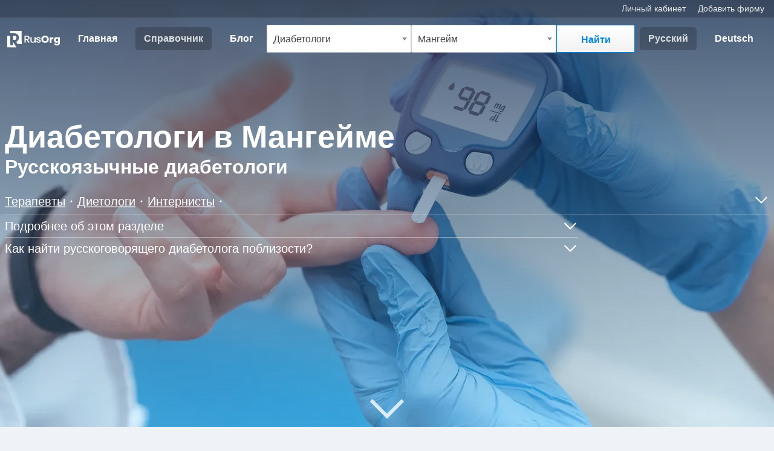

--- FILE ---
content_type: text/html; charset=UTF-8
request_url: https://rusorg.de/c/37/327/
body_size: 17999
content:
<!DOCTYPE html>
<html lang="ru">
<head>
	<title>Диабетологи в Мангейме - RusOrg.de</title>
	<base href="https://rusorg.de/">
	<meta charset="utf-8">
	<meta name='geo.country' content='DE'>
		<meta name="robots" content="index,follow,max-image-preview:large">
	<meta name="description" content="Русскоязычные диабетологи в Мангейме">
	<meta name="viewport" content="width=device-width,initial-scale=1">
	<meta name="google-site-verification" content="VClnbrKo83-Q1OEn8_LbDQvjUJssMatOU2jdQsO2kq4" />
	<meta name='ir-site-verification-token' value='-1500841771'>
	            <link rel="canonical" href="https://rusorg.de/c/37/327/">
            <link rel="alternate" href="https://rusorg.de/c/37/327/" hreflang="ru" />
            <link rel="alternate" href="https://rusorg.de/c/37/327/de/" hreflang="de" />
            <link rel="alternate" href="https://rusorg.de/c/37/327/" hreflang="x-default" />
            <link rel="icon" href="https://rusorg.de/img/favicon/favicon.ico?v=2" type="image/x-icon">
<link rel="apple-touch-icon" sizes="180x180" href="https://rusorg.de/img/favicon/apple-touch-icon.png?v=2">
<link rel="icon" type="image/png" sizes="32x32" href="https://rusorg.de/img/favicon/favicon-32x32.png?v=2">
<link rel="icon" type="image/png" sizes="16x16" href="https://rusorg.de/img/favicon/favicon-16x16.png?v=2">
<link rel="manifest" href="https://rusorg.de/img/favicon/site.webmanifest">
<link rel="mask-icon" href="https://rusorg.de/img/favicon/safari-pinned-tab.svg" color="#5bbad5">
<meta name="msapplication-TileColor" content="#0182dd">
<meta name="theme-color" content="#0182dd">	<meta property="og:title" content="Диабетологи в Мангейме" />
	<meta property="og:description" content="Русскоязычные диабетологи в Мангейме" />
		<meta property="og:image" content="https://rusorg.de/img/categories/37/37-640w.webp" />
		<meta property="og:url" content="https://rusorg.de/c/37/327/ru/" />
	<meta property="og:type" content="website" />

<script type="application/ld+json">
{"@context":"https://schema.org","@type":"FAQPage","mainEntity":[{"@type":"Question","name":"Нужно ли в Германии направление для посещения узких специалистов (Fachärzte)?","acceptedAnswer":{"@type":"Answer","text":"&lt;p&gt;После отмены практического сбора в Германии направление к специалистам не является обязательным. Исключение составляют радиологи (Radiologen), специалисты по ядерной медицине (Nuklearmediziner) и врачи с ограниченной лицензией (Ärzte mit eingeschränkter Zulassung).&lt;/p&gt;&lt;p&gt;Однако некоторые специалисты всё ещё могут требовать направление. Рекомендуется уточнять у врача, которого вы планируете посетить.&lt;/p&gt;&lt;p&gt;Также при острых жалобах имеет смысл сначала обратиться к терапевту (Hausarzt), который может быстро решить проблему или направить к нужному специалисту.&lt;/p&gt;"}},{"@type":"Question","name":"Можно ли обратиться к врачу в Германии без медицинской страховки?","acceptedAnswer":{"@type":"Answer","text":"Да, в Германии можно обратиться к врачу без медицинской страховки (Krankenversicherung), но при этом Вам придется оплачивать все медицинские услуги самостоятельно. Врач выставит Вам счёт за приём и лечение на основе официальных тарифов для частных пациентов. Стоимость может варьироваться в зависимости от предоставленных услуг."}},{"@type":"Question","name":"Куда обращаться в Германии, если заболел?","acceptedAnswer":{"@type":"Answer","text":"&lt;p&gt;В Германии при болезни в первую очередь нужно обратиться к терапевту (Hausarzt). Он может провести диагностику, назначить лечение или направить к узкому специалисту при необходимости. В экстренных случаях можно обратиться в неотложную помощь (Notaufnahme) в ближайшей больнице или вызвать скорую помощь (Rettungsdienst) по номеру &lt;strong&gt;112&lt;/strong&gt;.&lt;/p&gt;\r\n&lt;p&gt;Если ситуация не угрожает жизни, но требует срочной медицинской помощи вне рабочего времени врачебных кабинетов (например, вечером, в выходные или праздничные дни), следует позвонить по номеру &lt;strong&gt;116117&lt;/strong&gt;. Эта служба (ärztlicher Bereitschaftsdienst) поможет, если:&lt;/p&gt;\r\n&lt;ul&gt;\r\n    &lt;li&gt;Симптомы появились, когда врачебные кабинеты закрыты (например, в выходные или на праздники).&lt;/li&gt;\r\n    &lt;li&gt;Симптомы требуют обращения к врачу, но не являются экстренными.&lt;/li&gt;\r\n    &lt;li&gt;Лечение не может быть отложено до следующего рабочего дня.&lt;/li&gt;\r\n&lt;/ul&gt;\r\n&lt;div class=&quot;h6 mb-1&quot;&gt;Примеры состояний, когда нужно звонить по номеру 116117:&lt;/div&gt;\r\n&lt;ul&gt;\r\n    &lt;li&gt;Простуда с температурой выше 39 °C&lt;/li&gt;\r\n    &lt;li&gt;Продолжительная рвота и диарея с обезвоживанием&lt;/li&gt;\r\n    &lt;li&gt;Сильные боли в горле или ушах&lt;/li&gt;\r\n    &lt;li&gt;Острый инфекционный цистит&lt;/li&gt;\r\n    &lt;li&gt;Острая боль в спине или животе&lt;/li&gt;\r\n&lt;/ul&gt;\r\n&lt;div class=&quot;h6 mb-1&quot;&gt;Примеры состояний, когда нужно звонить по номеру 112:&lt;/div&gt;\r\n&lt;ul&gt;\r\n    &lt;li&gt;Потеря сознания или резкое ухудшение сознания&lt;/li&gt;\r\n    &lt;li&gt;Тяжелая одышка&lt;/li&gt;\r\n    &lt;li&gt;Сильные боли в груди или сердечные проблемы&lt;/li&gt;\r\n    &lt;li&gt;Непрекращающиеся сильные кровотечения&lt;/li&gt;\r\n    &lt;li&gt;Серьезные травмы после несчастных случаев&lt;/li&gt;\r\n    &lt;li&gt;Отравления&lt;/li&gt;\r\n    &lt;li&gt;Сильные ожоги&lt;/li&gt;\r\n    &lt;li&gt;Утопления или поражения электрическим током&lt;/li&gt;\r\n    &lt;li&gt;Попытки самоубийства&lt;/li&gt;\r\n    &lt;li&gt;Сильные и продолжительные судороги&lt;/li&gt;\r\n    &lt;li&gt;Внезапные роды или осложнения при беременности&lt;/li&gt;\r\n    &lt;li&gt;Острые и непрекращающиеся сильные боли&lt;/li&gt;\r\n&lt;/ul&gt;"}},{"@type":"Question","name":"Сколько стоит вызов врача в Германии?","acceptedAnswer":{"@type":"Answer","text":"&lt;p&gt;Если вызов врача или скорой помощи в Германии оправдан с медицинской точки зрения, расходы обычно покрываются страховкой. Законодательно застрахованные пациенты платят не более 10 евро. Если пациент отказывается от госпитализации вопреки рекомендациям, он может быть обязан оплатить выезд. В экстренных случаях вызов по номеру 112 всегда бесплатен.&lt;/p&gt;&lt;p&gt;Без медицинской страховки вызов врача или скорой помощи в Германии оплачивается самостоятельно. Стоимость может варьироваться, но обычно начинается от 200 евро за выезд скорой помощи.&lt;/p&gt;"}}]}</script>
<!--    <link rel="stylesheet" id="silktide-consent-manager-css" href="cookie/silktide-consent-manager.css">-->
    	<link rel="stylesheet" href="css/bootstrap/bootstrap-custom.min.css?v30">
	<link rel="preload" href="css/base.min.css?v33" as="style" onload="this.rel='stylesheet'"><noscript><link rel="stylesheet" href="css/base.min.css?v33"></noscript><link rel="preload" href="css/header.min.css?v66" as="style" onload="this.rel='stylesheet'"><noscript><link rel="stylesheet" href="css/header.min.css?v66"></noscript><link rel="preload" href="css/org-common.min.css?v6" as="style" onload="this.rel='stylesheet'"><noscript><link rel="stylesheet" href="css/org-common.min.css?v6"></noscript><link rel="preload" href="css/pages/catalog.min.css?v10" as="style" onload="this.rel='stylesheet'"><noscript><link rel="stylesheet" href="css/pages/catalog.min.css?v10"></noscript><link rel="preload" href="css/colors.min.css?v5" as="style" onload="this.rel='stylesheet'"><noscript><link rel="stylesheet" href="css/colors.min.css?v5"></noscript>		<script defer src="js/nav.min.js"></script>
    <!-- Google Tag Manager -->
<script>(function(w,d,s,l,i){w[l]=w[l]||[];w[l].push({'gtm.start':
            new Date().getTime(),event:'gtm.js'});var f=d.getElementsByTagName(s)[0],
        j=d.createElement(s),dl=l!='dataLayer'?'&l='+l:'';j.async=true;j.src=
        'https://www.googletagmanager.com/gtm.js?id='+i+dl;f.parentNode.insertBefore(j,f);
    })(window,document,'script','dataLayer','GTM-TQRD94');</script>
<!-- End Google Tag Manager -->
	<script src="https://code.jquery.com/jquery-3.7.1.min.js" integrity="sha256-/JqT3SQfawRcv/BIHPThkBvs0OEvtFFmqPF/lYI/Cxo=" crossorigin="anonymous"></script>
    	<script src="js/select2-custom.min.js?v3"></script>
	</head><body class="c-page" >
<!-- Google Tag Manager (noscript) -->
<noscript><iframe src="https://www.googletagmanager.com/ns.html?id=GTM-TQRD94"
                  height="0" width="0" style="display:none;visibility:hidden"></iframe></noscript>
<!-- End Google Tag Manager (noscript) -->
<header><div data-nosnippet id="top" class="bg-transparent-2 container-fluid">
	<div class="row d-flex align-items-center">
		<div class="col py-1 px-md-2 px-1 d-md-block d-none">
			<ul class="navbar-nav align-items-end px-2">
				<li class="nav-item fs-0875">
					<a href="https://rusorg.de/user/" class="me-3">
						<span>Личный кабинет</span>
					</a>
					<a href="https://rusorg.de/about-c/">
						<span>Добавить фирму</span>
					</a>
				</li>
			</ul>
		</div>
	</div>
</div><nav class="navbar navbar-expand-lg navbar-light">
	<div class="header-navbar-container container-fluid py-md-2">
		<a class="navbar-brand me-2" href="https://rusorg.de/">
			<div class="d-block d-md-none">
								<img 
					 height="40" 
					 width="33" 
					 class="img-fluid" 
					 src="https://rusorg.de/img/logo/logo-bildmarke-white.svg" 
					 alt="RusOrg.de">
							</div>
			<div class="d-md-block d-none">
				<img 
					 height="60" 
					 width="179" 
					 class="img-fluid" 
					 src="https://rusorg.de/img/logo/logo_white.svg" 
					 alt="RusOrg.de">
			</div>
		</a>
		<a class="mobile-search" href="#" data-bs-toggle="collapse" data-bs-target="#mobile-search-collapse" aria-controls="mobile-search-collapse" aria-expanded="false" aria-label="Открыть поиск">
	<div id="search" class="flex-grow-1 rounded-1 pe-1 text-truncate">
		<span id="search-placeholder">Кого Вы ищете?</span>
	</div>
	<div class="d-flex align-items-center">
		<svg xmlns="http://www.w3.org/2000/svg" viewBox="0 0 24 24" width="22" height="22">
			<circle cx="10" cy="10" r="6" stroke="#FFFFFF" stroke-width="2" fill="none"/>
			<line x1="14" y1="14" x2="20" y2="20" stroke="#FFFFFF" stroke-width="2"/>
		</svg>
	</div>
</a>		<button 
				class="custom-navbar-toggler" 
				type="button" 
				data-bs-toggle="collapse" 
				data-bs-target="#navbarNav" 
				aria-controls="navbarNav" 
				aria-expanded="false" 
				aria-label="Toggle navigation">
			<div class="custom-navbar-toggler-icon">
				<div></div>
			</div>
		</button>
		<div class="collapse navbar-collapse" id="navbarNav">
			<ul class="navbar-nav navbar-nav-border-bottom py-2"> <li class="nav-item"> <a class="nav-link " aria-current="page" href="https://rusorg.de/"> <span>Главная</span> </a> </li> <li class="nav-item"> <a class="nav-link  active" href="https://rusorg.de/c/"> <span>Справочник</span> </a> </li> <li class="nav-item d-md-none d-block"> <a class="nav-link " href="https://rusorg.de/search/"> <span>Поиск по названию</span> </a> </li> <li class="nav-item d-md-none d-block"> <a class="nav-link " href="https://rusorg.de/about/"> <span>О сайте</span> </a> </li> <li class="nav-item"> <a class="nav-link " href="https://rusorg.de/blog/"> <span>Блог</span> </a> </li> </ul> <ul class="navbar-nav navbar-nav-border-bottom mt-1 d-block d-md-none py-2"> <li class="px-2 opacity-75 text-white fs-0875 mb-1"> Для специалистов </li> <li class="nav-item"> <a class="nav-link " href="https://rusorg.de/user/"><span>Добавить фирму</span></a> </li> <li class="nav-item"> <a class="nav-link " href="https://rusorg.de/user/"><span>Личный кабинет</span></a> </li> <li class="nav-item"> <a class="nav-link " href="https://rusorg.de/about-c/"><span>О проекте</span></a> </li> <li class="nav-item"> <a class="nav-link " href="https://rusorg.de/contact/"><span>Контакты</span></a> </li> </ul>  <div class="d-md-none d-block mt-2">  <ul class="navbar-nav d-flex flex-row align-items-center justify-content-center"> <li class="nav-item"> <a rel="alternate" hreflang="ru" title="Auf russische Sprache umschalten" class="nav-link active disabled" href="https://rusorg.de/c/37/327/"><span>Русский</span></a> </li> <li class="nav-item"> <a rel="alternate" hreflang="de" title="Переключить на немецкий язык" class="nav-link " href="https://rusorg.de/c/37/327/de/"><span>Deutsch</span></a> </li> </ul>  </div> 		</div>
				<div class="collapse navbar-collapse mobile-search-collapse w-100" id="mobile-search-collapse">
			<form class="d-flex flex-md-row flex-column mt-md-0 mt-2 w-100" action="./" method="GET">
				<div class="mb-md-0 mb-1 w-100">
	<select class="select2-select text-truncate" id="categories" name="cat_id" required>
					<option value="37" selected="selected">Диабетологи</option>
			</select>
</div>
<div class="mb-md-0 mb-1 w-100">
	<select class="select2-select text-truncate" id="places" name="city_id">
				<option value="327">Мангейм</option>
			</select>
</div>
<div>
	<input type="hidden" name="lang" value="ru">
	<input type="hidden" name="type" id="type" value="">
	<input type="hidden" name="org_id" id="org_id" value="">
	<button class="c-btn c-btn-m c-btn-white search-btn" type="submit" name="submit" value="search">
		<span>Найти</span>
	</button>
</div>
<script>
$(document).ready(function() {
	var current_lang = "ru";
	var placeholder_category = current_lang === "de" ? "Rubrik oder Name auswählen" : "Выберите рубрику, название или имя";
	var placeholder_place = current_lang === "de" ? "Ort auswählen " : "Выберите город";
	
    $('#categories').select2({
        placeholder: placeholder_category,
        ajax: {
            url: "modules/search/ajax-categories.php?v69",
            dataType: "json",
            delay: 250,
            data: function (e) {
                return { 
                    q: e.term || '',
					lang: current_lang
                };
            },
            processResults: function (e) {
                return { results: e };
            },
            //cache: true,
			cache: !0,
            error: function(xhr, status, error) {
                console.log('Error:', status, error);
                console.log('Response:', xhr.responseText);
            }
        },
        minimumInputLength: 0,
        templateResult: formatResult,
        templateSelection: formatSelection,
		escapeMarkup: function (markup) { return markup; }
    });
	$("#places").select2({
		placeholder: placeholder_place,
		ajax: {
			url: "modules/search/ajax-places.php?v11",
			dataType: "json",
			delay: 250,
            data: function (e) {
                return { 
                    q: e.term || '',
					lang: current_lang
                };
            },
			processResults: function (e) {
				return { results: e };
			},
			//cache: true,
			cache: !0,
            error: function(xhr, status, error) {
                console.log('Error:', status, error);
                console.log('Response:', xhr.responseText);
            }
		},
		minimumInputLength: 0,
	});

    function formatResult(item) {
        if (!item.id) {
            return item.text;
        }

       	var $result = $('<div>' + item.text + '</div>');
        if (item.type === 'ORG' && item.subtitle) {
            $result.append('<div class="fs-0875">' + item.subtitle + '</div>');
        } else if(item.type === 'CAT' && current_lang != "de") {
			$result.append('<div class="fs-0875">' + item.subtitle + '</div>');
		}
        return $result;
    }

    function formatSelection(item) {
        // Setze die Werte in den versteckten Inputs beim manuellen Auswählen einer Option
        $('#type').val(item.type);
        $('#org_id').val(item.org_id);
        return item.text;
    }
});
</script>			</form>
		</div>
				<div class="d-md-flex d-none">
			 <ul class="navbar-nav d-flex flex-row align-items-center justify-content-center"> <li class="nav-item"> <a rel="alternate" hreflang="ru" title="Auf russische Sprache umschalten" class="nav-link active disabled" href="https://rusorg.de/c/37/327/"><span>Русский</span></a> </li> <li class="nav-item"> <a rel="alternate" hreflang="de" title="Переключить на немецкий язык" class="nav-link " href="https://rusorg.de/c/37/327/de/"><span>Deutsch</span></a> </li> </ul> 		</div>
			</div>
</nav></header><div id="hero" class="position-relative bg-main-blue">
	    <img
        class="hero-img "
        data-src="https://rusorg.de/img/categories/37/37-640w.webp"
        srcset="https://rusorg.de/img/categories/37/37-640w.webp 640w, https://rusorg.de/img/categories/37/37-1280w.webp 1280w, https://rusorg.de/img/categories/37/37-1920w.webp 1920w"
		sizes="100vw" 
        src="https://rusorg.de/img/categories/37/37-640w.webp"
        width="1920" height="1080"
        alt="Диабетологи в Мангейме">
    <div class="angle-down"></div>	<div class="content position-relative">
		<div class="container-xxl title-container pt-1 px-2">
							<h1 class="text-white mb-0">Диабетологи в Мангейме</h1>
								<h2 class="h4 text-white">Русскоязычные диабетологи</h2>
				<div class="accordion-item linked-categories collapse-faq border-bottom border-white border-opacity-50 py-md-2 py-1">
    <div class="d-flex align-items-center pt-md-1 pt-0">
        <div class="flex-fill">
            <ul class="d-flex flex-wrap list-unstyled mb-0">
										<li class="d-flex align-items-center pt-md-1 pt-0">
							<a class="text-white-50 text-decoration-underline" href="https://rusorg.de/c/69/327/">
								<span class="text-white">Терапевты</span>
							</a>
							<svg width="4" height="4" viewBox="0 0 4 4" class="mx-md-2 mx-1" xmlns="http://www.w3.org/2000/svg"><circle cx="2" cy="2" r="1.5" fill="white"></circle></svg>						</li>
											<li class="d-flex align-items-center pt-md-1 pt-0">
							<a class="text-white-50 text-decoration-underline" href="https://rusorg.de/c/38/327/">
								<span class="text-white">Диетологи</span>
							</a>
							<svg width="4" height="4" viewBox="0 0 4 4" class="mx-md-2 mx-1" xmlns="http://www.w3.org/2000/svg"><circle cx="2" cy="2" r="1.5" fill="white"></circle></svg>						</li>
											<li class="d-flex align-items-center pt-md-1 pt-0">
							<a class="text-white-50 text-decoration-underline" href="https://rusorg.de/c/93/327/">
								<span class="text-white">Интернисты</span>
							</a>
							<svg width="4" height="4" viewBox="0 0 4 4" class="mx-md-2 mx-1" xmlns="http://www.w3.org/2000/svg"><circle cx="2" cy="2" r="1.5" fill="white"></circle></svg>						</li>
					            </ul>
        </div>
					<div class="ps-2" data-bs-toggle="collapse" href="#linked-categories" role="button" aria-expanded="false" aria-controls="linked-categories">
				<i class="svg-icon collapse-icon ms-1 d-flex fill-white"><svg xmlns="http://www.w3.org/2000/svg" viewBox="0 0 24 24"><path d="M3.293 7.293a1 1 0 0 1 1.414 0L12 14.586l7.293-7.293a1 1 0 1 1 1.414 1.414l-8 8a1 1 0 0 1-1.414 0l-8-8a1 1 0 0 1 0-1.414Z"></path></svg></i>			</div>
		    </div>
	    <div class="accordion-collapse collapse text-white mb-1" id="linked-categories" data-bs-parent=".linked-categories">
        <ul class="d-flex flex-wrap list-unstyled mb-0">
            						<li class="d-flex align-items-center pt-1">
							<a class="text-white-50 text-decoration-underline" href="https://rusorg.de/c/6/327/">
								<span class="text-white">Стоматологи</span>
							</a>
							<svg width="4" height="4" viewBox="0 0 4 4" class="mx-md-2 mx-1" xmlns="http://www.w3.org/2000/svg"><circle cx="2" cy="2" r="1.5" fill="white"></circle></svg>						</li>
												<li class="d-flex align-items-center pt-1">
							<a class="text-white-50 text-decoration-underline" href="https://rusorg.de/c/9/327/">
								<span class="text-white">Педиатры</span>
							</a>
							<svg width="4" height="4" viewBox="0 0 4 4" class="mx-md-2 mx-1" xmlns="http://www.w3.org/2000/svg"><circle cx="2" cy="2" r="1.5" fill="white"></circle></svg>						</li>
												<li class="d-flex align-items-center pt-1">
							<a class="text-white-50 text-decoration-underline" href="https://rusorg.de/c/16/327/">
								<span class="text-white">Гинекологи</span>
							</a>
							<svg width="4" height="4" viewBox="0 0 4 4" class="mx-md-2 mx-1" xmlns="http://www.w3.org/2000/svg"><circle cx="2" cy="2" r="1.5" fill="white"></circle></svg>						</li>
												<li class="d-flex align-items-center pt-1">
							<a class="text-white-50 text-decoration-underline" href="https://rusorg.de/c/19/327/">
								<span class="text-white">Физиотерапевты</span>
							</a>
							<svg width="4" height="4" viewBox="0 0 4 4" class="mx-md-2 mx-1" xmlns="http://www.w3.org/2000/svg"><circle cx="2" cy="2" r="1.5" fill="white"></circle></svg>						</li>
												<li class="d-flex align-items-center pt-1">
							<a class="text-white-50 text-decoration-underline" href="https://rusorg.de/c/20/327/">
								<span class="text-white">Акушеры</span>
							</a>
							<svg width="4" height="4" viewBox="0 0 4 4" class="mx-md-2 mx-1" xmlns="http://www.w3.org/2000/svg"><circle cx="2" cy="2" r="1.5" fill="white"></circle></svg>						</li>
												<li class="d-flex align-items-center pt-1">
							<a class="text-white-50 text-decoration-underline" href="https://rusorg.de/c/34/327/">
								<span class="text-white">Анестезиологи</span>
							</a>
							<svg width="4" height="4" viewBox="0 0 4 4" class="mx-md-2 mx-1" xmlns="http://www.w3.org/2000/svg"><circle cx="2" cy="2" r="1.5" fill="white"></circle></svg>						</li>
												<li class="d-flex align-items-center pt-1">
							<a class="text-white-50 text-decoration-underline" href="https://rusorg.de/c/35/327/">
								<span class="text-white">Ветеринары</span>
							</a>
							<svg width="4" height="4" viewBox="0 0 4 4" class="mx-md-2 mx-1" xmlns="http://www.w3.org/2000/svg"><circle cx="2" cy="2" r="1.5" fill="white"></circle></svg>						</li>
												<li class="d-flex align-items-center pt-1">
							<a class="text-white-50 text-decoration-underline" href="https://rusorg.de/c/39/327/">
								<span class="text-white">Кардиологи</span>
							</a>
							<svg width="4" height="4" viewBox="0 0 4 4" class="mx-md-2 mx-1" xmlns="http://www.w3.org/2000/svg"><circle cx="2" cy="2" r="1.5" fill="white"></circle></svg>						</li>
												<li class="d-flex align-items-center pt-1">
							<a class="text-white-50 text-decoration-underline" href="https://rusorg.de/c/40/327/">
								<span class="text-white">Логопеды</span>
							</a>
							<svg width="4" height="4" viewBox="0 0 4 4" class="mx-md-2 mx-1" xmlns="http://www.w3.org/2000/svg"><circle cx="2" cy="2" r="1.5" fill="white"></circle></svg>						</li>
												<li class="d-flex align-items-center pt-1">
							<a class="text-white-50 text-decoration-underline" href="https://rusorg.de/c/41/327/">
								<span class="text-white">Неврологи и невропатологи</span>
							</a>
							<svg width="4" height="4" viewBox="0 0 4 4" class="mx-md-2 mx-1" xmlns="http://www.w3.org/2000/svg"><circle cx="2" cy="2" r="1.5" fill="white"></circle></svg>						</li>
												<li class="d-flex align-items-center pt-1">
							<a class="text-white-50 text-decoration-underline" href="https://rusorg.de/c/42/327/">
								<span class="text-white">Окулисты (офтальмологи)</span>
							</a>
							<svg width="4" height="4" viewBox="0 0 4 4" class="mx-md-2 mx-1" xmlns="http://www.w3.org/2000/svg"><circle cx="2" cy="2" r="1.5" fill="white"></circle></svg>						</li>
												<li class="d-flex align-items-center pt-1">
							<a class="text-white-50 text-decoration-underline" href="https://rusorg.de/c/43/327/">
								<span class="text-white">Ортопеды</span>
							</a>
							<svg width="4" height="4" viewBox="0 0 4 4" class="mx-md-2 mx-1" xmlns="http://www.w3.org/2000/svg"><circle cx="2" cy="2" r="1.5" fill="white"></circle></svg>						</li>
												<li class="d-flex align-items-center pt-1">
							<a class="text-white-50 text-decoration-underline" href="https://rusorg.de/c/45/327/">
								<span class="text-white">Хирурги</span>
							</a>
							<svg width="4" height="4" viewBox="0 0 4 4" class="mx-md-2 mx-1" xmlns="http://www.w3.org/2000/svg"><circle cx="2" cy="2" r="1.5" fill="white"></circle></svg>						</li>
												<li class="d-flex align-items-center pt-1">
							<a class="text-white-50 text-decoration-underline" href="https://rusorg.de/c/46/327/">
								<span class="text-white">Психиатры</span>
							</a>
							<svg width="4" height="4" viewBox="0 0 4 4" class="mx-md-2 mx-1" xmlns="http://www.w3.org/2000/svg"><circle cx="2" cy="2" r="1.5" fill="white"></circle></svg>						</li>
												<li class="d-flex align-items-center pt-1">
							<a class="text-white-50 text-decoration-underline" href="https://rusorg.de/c/47/327/">
								<span class="text-white">Наркологи</span>
							</a>
							<svg width="4" height="4" viewBox="0 0 4 4" class="mx-md-2 mx-1" xmlns="http://www.w3.org/2000/svg"><circle cx="2" cy="2" r="1.5" fill="white"></circle></svg>						</li>
												<li class="d-flex align-items-center pt-1">
							<a class="text-white-50 text-decoration-underline" href="https://rusorg.de/c/48/327/">
								<span class="text-white">Психотерапевты</span>
							</a>
							<svg width="4" height="4" viewBox="0 0 4 4" class="mx-md-2 mx-1" xmlns="http://www.w3.org/2000/svg"><circle cx="2" cy="2" r="1.5" fill="white"></circle></svg>						</li>
												<li class="d-flex align-items-center pt-1">
							<a class="text-white-50 text-decoration-underline" href="https://rusorg.de/c/49/327/">
								<span class="text-white">Дерматологи и аллергологи</span>
							</a>
							<svg width="4" height="4" viewBox="0 0 4 4" class="mx-md-2 mx-1" xmlns="http://www.w3.org/2000/svg"><circle cx="2" cy="2" r="1.5" fill="white"></circle></svg>						</li>
												<li class="d-flex align-items-center pt-1">
							<a class="text-white-50 text-decoration-underline" href="https://rusorg.de/c/70/327/">
								<span class="text-white">Урологи</span>
							</a>
							<svg width="4" height="4" viewBox="0 0 4 4" class="mx-md-2 mx-1" xmlns="http://www.w3.org/2000/svg"><circle cx="2" cy="2" r="1.5" fill="white"></circle></svg>						</li>
												<li class="d-flex align-items-center pt-1">
							<a class="text-white-50 text-decoration-underline" href="https://rusorg.de/c/72/327/">
								<span class="text-white">Лоры</span>
							</a>
							<svg width="4" height="4" viewBox="0 0 4 4" class="mx-md-2 mx-1" xmlns="http://www.w3.org/2000/svg"><circle cx="2" cy="2" r="1.5" fill="white"></circle></svg>						</li>
												<li class="d-flex align-items-center pt-1">
							<a class="text-white-50 text-decoration-underline" href="https://rusorg.de/c/92/327/">
								<span class="text-white">Онкологи</span>
							</a>
							<svg width="4" height="4" viewBox="0 0 4 4" class="mx-md-2 mx-1" xmlns="http://www.w3.org/2000/svg"><circle cx="2" cy="2" r="1.5" fill="white"></circle></svg>						</li>
												<li class="d-flex align-items-center pt-1">
							<a class="text-white-50 text-decoration-underline" href="https://rusorg.de/c/94/327/">
								<span class="text-white">Проктологи</span>
							</a>
							<svg width="4" height="4" viewBox="0 0 4 4" class="mx-md-2 mx-1" xmlns="http://www.w3.org/2000/svg"><circle cx="2" cy="2" r="1.5" fill="white"></circle></svg>						</li>
						        </ul>
    </div>
	</div><div class="col-md-9 collapse-faq">
		<div class="border-bottom border-white border-opacity-50 py-1">
		<a class="text-white d-flex align-items-center" data-bs-toggle="collapse" href="#moreAboutCat" role="button" aria-expanded="false" aria-controls="moreAboutCat">
			<span class="w-100">Подробнее об этом разделе</span>
			<i class="svg-icon collapse-icon ms-1 d-flex fill-white"><svg xmlns="http://www.w3.org/2000/svg" viewBox="0 0 24 24"><path d="M3.293 7.293a1 1 0 0 1 1.414 0L12 14.586l7.293-7.293a1 1 0 1 1 1.414 1.414l-8 8a1 1 0 0 1-1.414 0l-8-8a1 1 0 0 1 0-1.414Z"></path></svg></i>		</a>
		<div class="accordion-collapse collapse text-white pt-2 pt-md-3" id="moreAboutCat" data-bs-parent=".collapse-faq">
						<p class="mb-1 mb-md-3">Чтобы подробнее ознакомиться и узнать адрес, телефон и другие контактные данные врача или медицинского учреждения, перейдите на детальную страницу, нажав на кнопку "Подробнее" на соответствующем профиле.</p>
		</div>
	</div>
				<a class="text-white d-flex align-items-center py-1" data-bs-toggle="collapse" href="#nearbyInformation" role="button" aria-expanded="false" aria-controls="nearbyInformation">
				<span class="w-100">Как найти русскоговорящего диабетолога поблизости?</span>
				<i class="svg-icon collapse-icon ms-1 d-flex fill-white"><svg xmlns="http://www.w3.org/2000/svg" viewBox="0 0 24 24"><path d="M3.293 7.293a1 1 0 0 1 1.414 0L12 14.586l7.293-7.293a1 1 0 1 1 1.414 1.414l-8 8a1 1 0 0 1-1.414 0l-8-8a1 1 0 0 1 0-1.414Z"></path></svg></i>			</a>
			<div class="accordion-collapse collapse text-white pt-md-2 pt-0" id="nearbyInformation" data-bs-parent=".collapse-faq">
				<div class="d-md-none d-inline-block"><p>Чтобы найти русскоговорящего диабетолога поблизости, нажмите на значок лупы (поиск) в верхней части экрана. В появившемся выпадающем меню введите название города, затем нажмите кнопку «Найти» и Вы получите список русскоговорящих диабетологов в выбранном регионе.</p><p>Также Вы можете произвести поиск русскоговорящих диабетологов по федеральной земле или всей Германии. Вы можете указать название населённого пункта как на русском, так и на немецком языках.</p><p>Кроме этого Вы можете найти русскоязычного специалиста или организацию по имени или названию на странице <a class="fw-bold text-white text-decoration-underline" href="search/">поиска</a>.</p></div>
				<div class="d-none d-md-inline-block"><p>Чтобы найти русскоговорящего диабетолога поблизости, введите сверху справа в выпадающем меню название города, затем нажмите кнопку "Найти" и Вы получите список русскоговорящих диабетологов в выбранном регионе.</p><p>Также Вы можете произвести поиск русскоговорящих диабетологов по федеральной земле или всей Германии. Вы можете указать название населённого пункта как на русском, так и на немецком языках.</p><p>Кроме этого Вы можете найти русскоязычного специалиста или организацию по имени или названию на странице <a class="fw-bold text-white text-decoration-underline" href="search/">поиска</a>.<p></div>
			</div>
		</div>
		</div>
	</div>

</div>
<div class="container mb-5 px-md-2 px-1">
	<div class="row g-0">
		<div class="col-lg catalog-main mb-3">
		<div class="ad-block col-12 mt-md-4 mt-2">
			<div id="AADIV51"></div><script>/* cat. top empty */ var k=decodeURIComponent(document.cookie),ca=k.split(';'),psc="";for(var i=0;i<ca.length;i++){var c=ca[i];while(c.charAt(0)==' ') c=c.substring(1);if (c.indexOf("adcapban")==0)psc+=(psc==""?"":",")+c.replace("adcapban","").replace("=",",");}var s = document.createElement("script");s.src = "https://rusorg.de/amb/ser.php?t=AADIV51"+String.fromCharCode(38)+"f=51"+String.fromCharCode(38)+"psc=" + psc;document.head.appendChild(s);</script>
	</div>
	<div class="col-12 px-1 py-md-3 py-2">
		<ul class="breadcrumb list-unstyledpy-md-1 py-0"itemscope itemtype="https://schema.org/BreadcrumbList"><li class="breadcrumb-item position-relative first-crumb"><a href="https://rusorg.de/">Главная</a></li><li class="breadcrumb-item position-relative"itemprop="itemListElement"itemscope itemtype="https://schema.org/ListItem"><a href="https://rusorg.de/c/"itemprop="item"><span itemprop="name">Справочник</span></a><meta content="1"itemprop="position"></li><li class="breadcrumb-item position-relative d-none d-md-block"itemprop="itemListElement"itemscope itemtype="https://schema.org/ListItem"><a href="https://rusorg.de/c/0/2/"itemprop="item"title="Организации в Баден-Вюртемберге"><span itemprop="name">Баден-Вюртемберг</span></a><meta content="2"itemprop="position"></li><li class="breadcrumb-item position-relative"itemprop="itemListElement"itemscope itemtype="https://schema.org/ListItem"><a href="https://rusorg.de/c/0/327/"itemprop="item"title="Организации в Мангейме"><span itemprop="name">Мангейм</span></a><meta content="3"itemprop="position"></li><li class="breadcrumb-item position-relative"itemprop="itemListElement"itemscope itemtype="https://schema.org/ListItem"><a href="https://rusorg.de/c/7/327/"itemprop="item"title="Врачи в Мангейме"><span itemprop="name">Врачи</span></a><meta content="4"itemprop="position"></li><li class="breadcrumb-item position-relativelast-crumb"itemprop="itemListElement"itemscope itemtype="https://schema.org/ListItem"><a href="https://rusorg.de/c/37/327/"itemprop="item"><span itemprop="name">Диабетологи в Мангейме</span></a><meta content="5"itemprop="position"></li><li class="d-md-block d-none bc-link"><a href="https://rusorg.de/c/37/2/"><span>Диабетологи в Баден-Вюртемберге</span></a></li><li class="d-md-block d-none bc-link"><a href="https://rusorg.de/c/37/0/"><span>Диабетологи в Германии</span></a></li></ul>	</div>
<div class="row g-0">
	<div class="col-12 mt-md-3 mt-2 mb-2 px-2">
		<h4 class="h5 lh-16">
			Диабетологи ближайшие к городу Мангейм 
		</h4>
	</div>
</div>
<div class="row g-0">
	<div class="org-preview position-relative col-12 mb-3" itemscope itemtype="http://schema.org/Organization">
    	<div class="bg-white shadow-sm p-0 p-md-2 border border-0 ">
				<div class="row g-0">
						<div class="col p-3 p-md-2">
				<div class="col-12">
	<h3 class="fs-125 d-inline-block me-1 mb-1" itemprop="name">
		<a href="https://rusorg.de/org/2327/">
			Facharzt für Innere Medizin und Diabethologie Matthaios Sengeridis		</a>
	</h3>
	<h4 class="h6">Врач по внутренней медицине и диабетологии</h4>
	<span class="d-none" >Диабетолог</span>
		<div class="d-inline-block fs-0875 rounded-1 border border-main-blue text-main-blue px-1">
		95,8 км от Мангейма	</div>
		</div>				<div class="mt-2" itemprop="description">Диабетология и консультация по диабету на русском, греческом и английском.</div>
				<div class="mt-2">
	<div class="row gx-1 mb-1">
		<div class="col-auto">
			<a class="me-2 mb-md-0 mb-2" href="https://rusorg.de/org/2327/?open_phone=true">
                                <img width="15" height="15" src="https://rusorg.de/icons/fontawesome/solid/phone.svg" class="filter-grey me-1 lazyload" alt="Телефон">                Телефон            </a>
		</div>
			</div>
</div>

<div class="mt-2">
	<div class="row g-2 fs-0875">
		<div class="col-auto d-flex align-items-center min-width-25px">
			<img width="11" height="14" src="https://rusorg.de/icons/fontawesome/solid/location-pin.svg" class="filter-grey lazyload" alt="Адрес">		</div>
		<div class="col " itemprop="address" itemscope itemtype="https://schema.org/PostalAddress">
                                                <span itemprop="streetAddress">Königstrasse 60</span>,
                                <span itemprop="postalCode">70173 </span>
                                    <span itemprop="addressLocality">Stuttgart</span>
                            		</div>
	</div>
</div>
<div class="row mt-3 gx-1">
        <div class="col">
        <a
            class="c-btn-simple"
            itemprop="url"            href="https://rusorg.de/org/2327/">
            <span>Подробнее</span>
            <img
                src="https://rusorg.de/icons/fontawesome/solid/angle-right.svg"
                width="9"
                height="15"
                class="filter-grey lazyload"
                alt="Подробнее">
        </a>
    </div>
</div>			</div>
		</div>
	</div>
</div><div class="org-preview position-relative col-12 mb-3" itemscope itemtype="http://schema.org/Organization">
    	<div class="bg-white shadow-sm p-0 p-md-2 border border-0 ">
				<div class="row g-0">
						<div class="col p-3 p-md-2">
				<div class="col-12">
	<h3 class="fs-125 d-inline-block me-1 mb-1" itemprop="name">
		<a href="https://rusorg.de/org/2263/">
			Diabetologie Ernährungsmedizin Dr. med. Jolanda Schottenfeld-Naor &amp; Kollegen		</a>
	</h3>
	<h4 class="h6">Диабетолог в Дюссельдорфе</h4>
	<span class="d-none" >Диабетолог</span>
		<div class="d-inline-block fs-0875 rounded-1 border border-main-blue text-main-blue px-1">
		226,8 км от Мангейма	</div>
		</div>				<div class="mt-2" itemprop="description">Мы уделяем время подробному сбору анамнеза и тщательному выяснению ваших жалоб, а также совету с учетом ваших потребностей.</div>
				<div class="mt-2">
	<div class="row gx-1 mb-1">
		<div class="col-auto">
			<a class="me-2 mb-md-0 mb-2" href="https://rusorg.de/org/2263/?open_phone=true">
                                <img width="15" height="15" src="https://rusorg.de/icons/fontawesome/solid/phone.svg" class="filter-grey me-1 lazyload" alt="Телефон">                Телефон            </a>
		</div>
			</div>
</div>

<div class="mt-2">
	<div class="row g-2 fs-0875">
		<div class="col-auto d-flex align-items-center min-width-25px">
			<img width="11" height="14" src="https://rusorg.de/icons/fontawesome/solid/location-pin.svg" class="filter-grey lazyload" alt="Адрес">		</div>
		<div class="col " itemprop="address" itemscope itemtype="https://schema.org/PostalAddress">
                                                <span itemprop="streetAddress">Oststraße 51</span>,
                                <span itemprop="postalCode">40211 </span>
                                    <span itemprop="addressLocality">Düsseldorf</span>
                            		</div>
	</div>
</div>
<div class="row mt-3 gx-1">
        <div class="col">
        <a
            class="c-btn-simple"
            itemprop="url"            href="https://rusorg.de/org/2263/">
            <span>Подробнее</span>
            <img
                src="https://rusorg.de/icons/fontawesome/solid/angle-right.svg"
                width="9"
                height="15"
                class="filter-grey lazyload"
                alt="Подробнее">
        </a>
    </div>
</div>			</div>
		</div>
	</div>
</div><div class="org-preview position-relative col-12 mb-3" itemscope itemtype="http://schema.org/Organization">
    	<div class="bg-white shadow-sm p-0 p-md-2 border border-0 ">
				<div class="row g-0">
						<div class="col p-3 p-md-2">
				<div class="col-12">
	<h3 class="fs-125 d-inline-block me-1 mb-1" itemprop="name">
		<a href="https://rusorg.de/org/2148/">
			Facharzt für Innere Medizin, Endokrinologie und Diabetologie Dr. Roman Iakoubov		</a>
	</h3>
	<h4 class="h6">Русскоговорящий эндокринолог - диабетолог в Мюнхене</h4>
	<span class="d-none" >Диабетолог</span>
		<div class="d-inline-block fs-0875 rounded-1 border border-main-blue text-main-blue px-1">
		272,5 км от Мангейма	</div>
		</div>				<div class="mt-2" itemprop="description">В диабетической поликлинике лечатся пациенты с сахарным диабетом 1 и 2 типа, заболеваниями поджелудочной железы (панкреопривикативный диабет) и метаболическим синдромом, а также женщины с синдромом СПКЯ и гестационным диабетом (диабет беременных).</div>
				<div class="mt-2">
	<div class="row gx-1 mb-1">
		<div class="col-auto">
			<a class="me-2 mb-md-0 mb-2" href="https://rusorg.de/org/2148/?open_phone=true">
                                <img width="15" height="15" src="https://rusorg.de/icons/fontawesome/solid/phone.svg" class="filter-grey me-1 lazyload" alt="Телефон">                Телефон            </a>
		</div>
			</div>
</div>

<div class="mt-2">
	<div class="row g-2 fs-0875">
		<div class="col-auto d-flex align-items-center min-width-25px">
			<img width="11" height="14" src="https://rusorg.de/icons/fontawesome/solid/location-pin.svg" class="filter-grey lazyload" alt="Адрес">		</div>
		<div class="col " itemprop="address" itemscope itemtype="https://schema.org/PostalAddress">
                                                <span itemprop="streetAddress">Ismaninger Str. 22</span>,
                                <span itemprop="postalCode">81675 </span>
                                    <span itemprop="addressLocality">München</span>
                            		</div>
	</div>
</div>
<div class="row mt-3 gx-1">
        <div class="col">
        <a
            class="c-btn-simple"
            itemprop="url"            href="https://rusorg.de/org/2148/">
            <span>Подробнее</span>
            <img
                src="https://rusorg.de/icons/fontawesome/solid/angle-right.svg"
                width="9"
                height="15"
                class="filter-grey lazyload"
                alt="Подробнее">
        </a>
    </div>
</div>			</div>
		</div>
	</div>
</div><div class="org-preview position-relative col-12 mb-3" itemscope itemtype="http://schema.org/Organization">
    	<div class="bg-white shadow-sm p-0 p-md-2 border border-0 ">
				<div class="row g-0">
						<div class="col p-3 p-md-2">
				<div class="col-12">
	<h3 class="fs-125 d-inline-block me-1 mb-1" itemprop="name">
		<a href="https://rusorg.de/org/2234/">
			medicum Hamburg MVZ GmbH		</a>
	</h3>
	<h4 class="h6">Диабетолог в Гамбурге</h4>
	<span class="d-none" >Диабетолог</span>
		<div class="d-inline-block fs-0875 rounded-1 border border-main-blue text-main-blue px-1">
		464,3 км от Мангейма	</div>
		</div>				<div class="mt-2" itemprop="description">Доктор Ридл и его команда осуществляют комплексный подход к лечению больных сахарным диабетом и пациентов с обусловленными питанием заболеваниями на самом высоком уровне.</div>
				<div class="mt-2">
	<div class="row gx-1 mb-1">
		<div class="col-auto">
			<a class="me-2 mb-md-0 mb-2" href="https://rusorg.de/org/2234/?open_phone=true">
                                <img width="15" height="15" src="https://rusorg.de/icons/fontawesome/solid/phone.svg" class="filter-grey me-1 lazyload" alt="Телефон">                Телефон            </a>
		</div>
			</div>
</div>

<div class="mt-2">
	<div class="row g-2 fs-0875">
		<div class="col-auto d-flex align-items-center min-width-25px">
			<img width="11" height="14" src="https://rusorg.de/icons/fontawesome/solid/location-pin.svg" class="filter-grey lazyload" alt="Адрес">		</div>
		<div class="col " itemprop="address" itemscope itemtype="https://schema.org/PostalAddress">
                                                <span itemprop="streetAddress">Beim Strohhause 2</span>,
                                <span itemprop="postalCode">20097 </span>
                                    <span itemprop="addressLocality">Hamburg</span>
                            		</div>
	</div>
</div>
<div class="row mt-3 gx-1">
        <div class="col">
        <a
            class="c-btn-simple"
            itemprop="url"            href="https://rusorg.de/org/2234/">
            <span>Подробнее</span>
            <img
                src="https://rusorg.de/icons/fontawesome/solid/angle-right.svg"
                width="9"
                height="15"
                class="filter-grey lazyload"
                alt="Подробнее">
        </a>
    </div>
</div>			</div>
		</div>
	</div>
</div><div class="org-preview position-relative col-12 mb-3" itemscope itemtype="http://schema.org/Organization">
    	<div class="bg-white shadow-sm p-0 p-md-2 border border-0 ">
				<div class="row g-0">
						<div class="col p-3 p-md-2">
				<div class="col-12">
	<h3 class="fs-125 d-inline-block me-1 mb-1" itemprop="name">
		<a href="https://rusorg.de/org/2277/">
			Hausarztpraxis / Diabetologische Schwerpunktpraxis Dr. med. Tatjana Lücker		</a>
	</h3>
	<h4 class="h6">Диабетолог и терапевт в Лейпциге</h4>
	<span class="d-none" >Диабетолог</span>
		<div class="d-inline-block fs-0875 rounded-1 border border-main-blue text-main-blue px-1">
		347,3 км от Мангейма	</div>
		</div>				<div class="mt-2" itemprop="description">Как семейный врач и терапевт, специализирующийся на диабетологии, владелец, д-р. Татьяна Люкер вместе со своей компетентной командой предлагает вам не только всестороннюю помощь семейного врача, но и услуги по лечению диабета.</div>
				<div class="mt-2">
	<div class="row gx-1 mb-1">
		<div class="col-auto">
			<a class="me-2 mb-md-0 mb-2" href="https://rusorg.de/org/2277/?open_phone=true">
                                <img width="15" height="15" src="https://rusorg.de/icons/fontawesome/solid/phone.svg" class="filter-grey me-1 lazyload" alt="Телефон">                Телефон            </a>
		</div>
			</div>
</div>

<div class="mt-2">
	<div class="row g-2 fs-0875">
		<div class="col-auto d-flex align-items-center min-width-25px">
			<img width="11" height="14" src="https://rusorg.de/icons/fontawesome/solid/location-pin.svg" class="filter-grey lazyload" alt="Адрес">		</div>
		<div class="col " itemprop="address" itemscope itemtype="https://schema.org/PostalAddress">
                                                <span itemprop="streetAddress">Titaniaweg 9</span>,
                                <span itemprop="postalCode">04205 </span>
                                    <span itemprop="addressLocality">Leipzig</span>
                            		</div>
	</div>
</div>
<div class="row mt-3 gx-1">
        <div class="col">
        <a
            class="c-btn-simple"
            itemprop="url"            href="https://rusorg.de/org/2277/">
            <span>Подробнее</span>
            <img
                src="https://rusorg.de/icons/fontawesome/solid/angle-right.svg"
                width="9"
                height="15"
                class="filter-grey lazyload"
                alt="Подробнее">
        </a>
    </div>
</div>			</div>
		</div>
	</div>
</div><div class="col-12 mb-3">
		<div id="AADIV52"></div><script>/* cat. add. result */ var k=decodeURIComponent(document.cookie),ca=k.split(';'),psc="";for(var i=0;i<ca.length;i++){var c=ca[i];while(c.charAt(0)==' ') c=c.substring(1);if (c.indexOf("adcapban")==0)psc+=(psc==""?"":",")+c.replace("adcapban","").replace("=",",");}var s = document.createElement("script");s.src = "https://rusorg.de/amb/ser.php?t=AADIV52"+String.fromCharCode(38)+"f=52"+String.fromCharCode(38)+"psc=" + psc;document.head.appendChild(s);</script>
	</div><div class="org-preview position-relative col-12 mb-3" itemscope itemtype="http://schema.org/Organization">
    	<div class="bg-white shadow-sm p-0 p-md-2 border border-0 ">
				<div class="row g-0">
						<div class="col p-3 p-md-2">
				<div class="col-12">
	<h3 class="fs-125 d-inline-block me-1 mb-1" itemprop="name">
		<a href="https://rusorg.de/org/822/">
			Praxis am Blauen Wunder Dr. med. Maria Haak		</a>
	</h3>
	<h4 class="h6">Диабетолог в Дрездене</h4>
	<span class="d-none" >Диабетолог</span>
		<div class="d-inline-block fs-0875 rounded-1 border border-main-blue text-main-blue px-1">
		413,7 км от Мангейма	</div>
		</div>				<div class="mt-2" itemprop="description">Сахарный диабет – серьезное заболевание, которое будет сопровождать больного на всю оставшуюся жизнь. У нас пациентов лечат в соответствии с последними медицинскими открытиями с использованием самых современных диагностических и лечебных процедур.</div>
				<div class="mt-2">
	<div class="row gx-1 mb-1">
		<div class="col-auto">
			<a class="me-2 mb-md-0 mb-2" href="https://rusorg.de/org/822/?open_phone=true">
                                <img width="15" height="15" src="https://rusorg.de/icons/fontawesome/solid/phone.svg" class="filter-grey me-1 lazyload" alt="Телефон">                Телефон            </a>
		</div>
			</div>
</div>

<div class="mt-2">
	<div class="row g-2 fs-0875">
		<div class="col-auto d-flex align-items-center min-width-25px">
			<img width="11" height="14" src="https://rusorg.de/icons/fontawesome/solid/location-pin.svg" class="filter-grey lazyload" alt="Адрес">		</div>
		<div class="col " itemprop="address" itemscope itemtype="https://schema.org/PostalAddress">
                                                <span itemprop="streetAddress">Schillerplatz 2</span>,
                                <span itemprop="postalCode">01309 </span>
                                    <span itemprop="addressLocality">Dresden</span>
                            		</div>
	</div>
</div>
<div class="row mt-3 gx-1">
        <div class="col">
        <a
            class="c-btn-simple"
            itemprop="url"            href="https://rusorg.de/org/822/">
            <span>Подробнее</span>
            <img
                src="https://rusorg.de/icons/fontawesome/solid/angle-right.svg"
                width="9"
                height="15"
                class="filter-grey lazyload"
                alt="Подробнее">
        </a>
    </div>
</div>			</div>
		</div>
	</div>
</div><div class="org-preview position-relative col-12 mb-3" itemscope itemtype="http://schema.org/Organization">
    	<div class="bg-white shadow-sm p-0 p-md-2 border border-0 ">
				<div class="row g-0">
						<div class="col p-3 p-md-2">
				<div class="col-12">
	<h3 class="fs-125 d-inline-block me-1 mb-1" itemprop="name">
		<a href="https://rusorg.de/org/689/">
			Dr. Kristina Isakow		</a>
	</h3>
	<h4 class="h6">Русскоязычный диабетолог в Берлине</h4>
	<span class="d-none" >Диабетолог</span>
		<div class="d-inline-block fs-0875 rounded-1 border border-main-blue text-main-blue px-1">
		482,1 км от Мангейма	</div>
		</div><div class="mt-2">
	<div class="row gx-1 mb-1">
		<div class="col-auto">
			<a class="me-2 mb-md-0 mb-2" href="https://rusorg.de/org/689/?open_phone=true">
                                <img width="15" height="15" src="https://rusorg.de/icons/fontawesome/solid/phone.svg" class="filter-grey me-1 lazyload" alt="Телефон">                Телефон            </a>
		</div>
			</div>
</div>

<div class="mt-2">
	<div class="row g-2 fs-0875">
		<div class="col-auto d-flex align-items-center min-width-25px">
			<img width="11" height="14" src="https://rusorg.de/icons/fontawesome/solid/location-pin.svg" class="filter-grey lazyload" alt="Адрес">		</div>
		<div class="col " itemprop="address" itemscope itemtype="https://schema.org/PostalAddress">
                                                <span itemprop="streetAddress">Delbrückstrasse 32</span>,
                                <span itemprop="postalCode">12051 </span>
                                    <span itemprop="addressLocality">Berlin</span>
                            		</div>
	</div>
</div>
<div class="row mt-3 gx-1">
        <div class="col">
        <a
            class="c-btn-simple"
            itemprop="url"            href="https://rusorg.de/org/689/">
            <span>Подробнее</span>
            <img
                src="https://rusorg.de/icons/fontawesome/solid/angle-right.svg"
                width="9"
                height="15"
                class="filter-grey lazyload"
                alt="Подробнее">
        </a>
    </div>
</div>			</div>
		</div>
	</div>
</div></div>
<section class="row g-0 accordion bg-white py-md-4 py-3 mt-4 rounded-1" id="category-faq" data-nosnippet>
    <h4 class="px-3 mb-md-3 mb-2">Часто задаваемые вопросы</h4>
        <div class="col-12 px-3 accordion-item border-bottom">
        <h5 class="h6 lh-15 d-flex justify-content-between align-items-center py-2 mb-0" data-bs-toggle="collapse" type="button" data-bs-target="#faq-0" aria-expanded="true" aria-controls="faq-0">
            <a href="#" class="text-decoration-none">Нужно ли в Германии направление для посещения узких специалистов (Fachärzte)?</a>
            <i class="svg-icon fill-grey ms-1 d-flex rotated">
                <svg xmlns="http://www.w3.org/2000/svg" width="24" height="24" viewBox="0 0 24 24">
                    <path d="M3.293 7.293a1 1 0 0 1 1.414 0L12 14.586l7.293-7.293a1 1 0 1 1 1.414 1.414l-8 8a1 1 0 0 1-1.414 0l-8-8a1 1 0 0 1 0-1.414Z"></path>
                </svg>
            </i>
        </h5>
        <div id="faq-0" class="accordion-collapse mb-2 collapse show" aria-labelledby="headingOne" data-bs-parent="#category-faq"><p>После отмены практического сбора в Германии направление к специалистам не является обязательным. Исключение составляют радиологи (Radiologen), специалисты по ядерной медицине (Nuklearmediziner) и врачи с ограниченной лицензией (Ärzte mit eingeschränkter Zulassung).</p><p>Однако некоторые специалисты всё ещё могут требовать направление. Рекомендуется уточнять у врача, которого вы планируете посетить.</p><p>Также при острых жалобах имеет смысл сначала обратиться к терапевту (Hausarzt), который может быстро решить проблему или направить к нужному специалисту.</p></div>
    </div>
        <div class="col-12 px-3 accordion-item border-bottom">
        <h5 class="h6 lh-15 d-flex justify-content-between align-items-center py-2 mb-0" data-bs-toggle="collapse" type="button" data-bs-target="#faq-1" aria-expanded="false" aria-controls="faq-1">
            <a href="#" class="text-decoration-none">Можно ли обратиться к врачу в Германии без медицинской страховки?</a>
            <i class="svg-icon fill-grey ms-1 d-flex ">
                <svg xmlns="http://www.w3.org/2000/svg" width="24" height="24" viewBox="0 0 24 24">
                    <path d="M3.293 7.293a1 1 0 0 1 1.414 0L12 14.586l7.293-7.293a1 1 0 1 1 1.414 1.414l-8 8a1 1 0 0 1-1.414 0l-8-8a1 1 0 0 1 0-1.414Z"></path>
                </svg>
            </i>
        </h5>
        <div id="faq-1" class="accordion-collapse mb-2 collapse " aria-labelledby="headingOne" data-bs-parent="#category-faq">Да, в Германии можно обратиться к врачу без медицинской страховки (Krankenversicherung), но при этом Вам придется оплачивать все медицинские услуги самостоятельно. Врач выставит Вам счёт за приём и лечение на основе официальных тарифов для частных пациентов. Стоимость может варьироваться в зависимости от предоставленных услуг.</div>
    </div>
        <div class="col-12 px-3 accordion-item border-bottom">
        <h5 class="h6 lh-15 d-flex justify-content-between align-items-center py-2 mb-0" data-bs-toggle="collapse" type="button" data-bs-target="#faq-2" aria-expanded="false" aria-controls="faq-2">
            <a href="#" class="text-decoration-none">Куда обращаться в Германии, если заболел?</a>
            <i class="svg-icon fill-grey ms-1 d-flex ">
                <svg xmlns="http://www.w3.org/2000/svg" width="24" height="24" viewBox="0 0 24 24">
                    <path d="M3.293 7.293a1 1 0 0 1 1.414 0L12 14.586l7.293-7.293a1 1 0 1 1 1.414 1.414l-8 8a1 1 0 0 1-1.414 0l-8-8a1 1 0 0 1 0-1.414Z"></path>
                </svg>
            </i>
        </h5>
        <div id="faq-2" class="accordion-collapse mb-2 collapse " aria-labelledby="headingOne" data-bs-parent="#category-faq"><p>В Германии при болезни в первую очередь нужно обратиться к терапевту (Hausarzt). Он может провести диагностику, назначить лечение или направить к узкому специалисту при необходимости. В экстренных случаях можно обратиться в неотложную помощь (Notaufnahme) в ближайшей больнице или вызвать скорую помощь (Rettungsdienst) по номеру <strong>112</strong>.</p>
<p>Если ситуация не угрожает жизни, но требует срочной медицинской помощи вне рабочего времени врачебных кабинетов (например, вечером, в выходные или праздничные дни), следует позвонить по номеру <strong>116117</strong>. Эта служба (ärztlicher Bereitschaftsdienst) поможет, если:</p>
<ul>
    <li>Симптомы появились, когда врачебные кабинеты закрыты (например, в выходные или на праздники).</li>
    <li>Симптомы требуют обращения к врачу, но не являются экстренными.</li>
    <li>Лечение не может быть отложено до следующего рабочего дня.</li>
</ul>
<div class="h6 mb-1">Примеры состояний, когда нужно звонить по номеру 116117:</div>
<ul>
    <li>Простуда с температурой выше 39 °C</li>
    <li>Продолжительная рвота и диарея с обезвоживанием</li>
    <li>Сильные боли в горле или ушах</li>
    <li>Острый инфекционный цистит</li>
    <li>Острая боль в спине или животе</li>
</ul>
<div class="h6 mb-1">Примеры состояний, когда нужно звонить по номеру 112:</div>
<ul>
    <li>Потеря сознания или резкое ухудшение сознания</li>
    <li>Тяжелая одышка</li>
    <li>Сильные боли в груди или сердечные проблемы</li>
    <li>Непрекращающиеся сильные кровотечения</li>
    <li>Серьезные травмы после несчастных случаев</li>
    <li>Отравления</li>
    <li>Сильные ожоги</li>
    <li>Утопления или поражения электрическим током</li>
    <li>Попытки самоубийства</li>
    <li>Сильные и продолжительные судороги</li>
    <li>Внезапные роды или осложнения при беременности</li>
    <li>Острые и непрекращающиеся сильные боли</li>
</ul></div>
    </div>
        <div class="col-12 px-3 accordion-item ">
        <h5 class="h6 lh-15 d-flex justify-content-between align-items-center py-2 mb-0" data-bs-toggle="collapse" type="button" data-bs-target="#faq-3" aria-expanded="false" aria-controls="faq-3">
            <a href="#" class="text-decoration-none">Сколько стоит вызов врача в Германии?</a>
            <i class="svg-icon fill-grey ms-1 d-flex ">
                <svg xmlns="http://www.w3.org/2000/svg" width="24" height="24" viewBox="0 0 24 24">
                    <path d="M3.293 7.293a1 1 0 0 1 1.414 0L12 14.586l7.293-7.293a1 1 0 1 1 1.414 1.414l-8 8a1 1 0 0 1-1.414 0l-8-8a1 1 0 0 1 0-1.414Z"></path>
                </svg>
            </i>
        </h5>
        <div id="faq-3" class="accordion-collapse mb-2 collapse " aria-labelledby="headingOne" data-bs-parent="#category-faq"><p>Если вызов врача или скорой помощи в Германии оправдан с медицинской точки зрения, расходы обычно покрываются страховкой. Законодательно застрахованные пациенты платят не более 10 евро. Если пациент отказывается от госпитализации вопреки рекомендациям, он может быть обязан оплатить выезд. В экстренных случаях вызов по номеру 112 всегда бесплатен.</p><p>Без медицинской страховки вызов врача или скорой помощи в Германии оплачивается самостоятельно. Стоимость может варьироваться, но обычно начинается от 200 евро за выезд скорой помощи.</p></div>
    </div>
    </section>		</div>
		<div class="col-12 sidebar ps-md-3 p-0 mt-md-5 mt-0">
			<div class="row g-0">
				<div class="col-12 bg-white px-3 pt-3 pb-1 rounded-1 shadow-sm mb-3">
	<div class="mb-3 pt-2">
					<a href="https://rusorg.de/blog/lechenie-v-germanii/">
				<img
					class="img-fluid rounded-1 mb-2 lazyload"
					loading="lazy"
					data-src="https://rusorg.de/img/blog/251/lechenie-v-germanii-640w.webp"
					srcset="https://rusorg.de/img/blog/251/lechenie-v-germanii-1920w.webp 1920w, https://rusorg.de/img/blog/251/lechenie-v-germanii-1280w.webp 1280w, https://rusorg.de/img/blog/251/lechenie-v-germanii-640w.webp 640w"
					sizes="100vw"
					src="https://rusorg.de/img/blog/251/lechenie-v-germanii-low-quality.webp"
					width="1920"
					height="1080"
					alt="Лечение в Германии">
			</a>
				<h4 class="h5 lh-15 mb-0">
			<a href="https://rusorg.de/blog/lechenie-v-germanii/">Лечение в Германии</a>
		</h4>
				<p class="mb-1 fw-600">Как организовать, сколько стоит и куда обращаться</p>
							<div class="mb-1">Если есть проблемы со здоровьем, или просто желание пройти полное обследование своего организма, ...</div>
			<a class="fw-600" href="https://rusorg.de/blog/lechenie-v-germanii/">Читать подробнее</a>
			</div>
	<div class="mb-3 pt-2">
					<a href="https://rusorg.de/blog/semeinii-vrach-v-germanii/">
				<img
					class="img-fluid rounded-1 mb-2 lazyload"
					loading="lazy"
					data-src="https://rusorg.de/img/blog/249/semeinii-vrach-v-germanii-640w.webp"
					srcset="https://rusorg.de/img/blog/249/semeinii-vrach-v-germanii-1920w.webp 1920w, https://rusorg.de/img/blog/249/semeinii-vrach-v-germanii-1280w.webp 1280w, https://rusorg.de/img/blog/249/semeinii-vrach-v-germanii-640w.webp 640w"
					sizes="100vw"
					src="https://rusorg.de/img/blog/249/semeinii-vrach-v-germanii-low-quality.webp"
					width="1920"
					height="1080"
					alt="Семейный врач в Германии">
			</a>
				<h4 class="h5 lh-15 mb-0">
			<a href="https://rusorg.de/blog/semeinii-vrach-v-germanii/">Семейный врач в Германии</a>
		</h4>
				<p class="mb-1 fw-600">Как выбрать и что нужно знать</p>
							<div class="mb-1">В Германии каждый житель должен иметь семейного врача, которого называют Hausarzt или ...</div>
			<a class="fw-600" href="https://rusorg.de/blog/semeinii-vrach-v-germanii/">Читать подробнее</a>
			</div>
	<div class="mb-3 pt-2">
					<a href="https://rusorg.de/blog/allergiya-chto-eto-takoe-i-pochemu-ona-voznikaet/">
				<img
					class="img-fluid rounded-1 mb-2 lazyload"
					loading="lazy"
					data-src="https://rusorg.de/img/blog/243/allergiya-prichini-640w.webp"
					srcset="https://rusorg.de/img/blog/243/allergiya-prichini-1920w.webp 1920w, https://rusorg.de/img/blog/243/allergiya-prichini-1280w.webp 1280w, https://rusorg.de/img/blog/243/allergiya-prichini-640w.webp 640w"
					sizes="100vw"
					src="https://rusorg.de/img/blog/243/allergiya-prichini-low-quality.webp"
					width="1920"
					height="1080"
					alt="Аллергия в Германии - что это такое и почему она возникает?">
			</a>
				<h4 class="h5 lh-15 mb-0">
			<a href="https://rusorg.de/blog/allergiya-chto-eto-takoe-i-pochemu-ona-voznikaet/">Аллергия в Германии - что это такое и почему она возникает?</a>
		</h4>
							<div class="mb-1">По оценкам, около трети населения Германии страдает от одной или нескольких аллергий. Особенно в ...</div>
			<a class="fw-600" href="https://rusorg.de/blog/allergiya-chto-eto-takoe-i-pochemu-ona-voznikaet/">Читать подробнее</a>
			</div>
	<div class="mb-3 pt-2">
					<a href="https://rusorg.de/blog/kak-vyuchitsya-na-vracha-v-germanii/">
				<img
					class="img-fluid rounded-1 mb-2 lazyload"
					loading="lazy"
					data-src="https://rusorg.de/img/blog/241/kak-vyuchitsya-na-vracha-v-germanii-640w.webp"
					srcset="https://rusorg.de/img/blog/241/kak-vyuchitsya-na-vracha-v-germanii-1920w.webp 1920w, https://rusorg.de/img/blog/241/kak-vyuchitsya-na-vracha-v-germanii-1280w.webp 1280w, https://rusorg.de/img/blog/241/kak-vyuchitsya-na-vracha-v-germanii-640w.webp 640w"
					sizes="100vw"
					src="https://rusorg.de/img/blog/241/kak-vyuchitsya-na-vracha-v-germanii-low-quality.webp"
					width="1920"
					height="1080"
					alt="Как выучиться на врача в Германии или подтвердить квалификацию: отвечаем на самые популярные вопросы">
			</a>
				<h4 class="h5 lh-15 mb-0">
			<a href="https://rusorg.de/blog/kak-vyuchitsya-na-vracha-v-germanii/">Как выучиться на врача в Германии или подтвердить квалификацию: отвечаем на самые популярные вопросы</a>
		</h4>
							<div class="mb-1">Врач - профессия перспективная, независимо от страны и континента. Считается, что с образованием в ...</div>
			<a class="fw-600" href="https://rusorg.de/blog/kak-vyuchitsya-na-vracha-v-germanii/">Читать подробнее</a>
			</div>
</div><div class="col-12 bg-white border mb-4">
		<div class="p-3">
					<h3 class="h5">Факты о городе Мангейм</h3>
			<div class="mb-3">
				<div class="mb-1">
					Общее население:
					<div>
						<span>308353</span>
												<span>(01.2021)</span>
					</div>
				</div>
									<div>
						Русскоговорящее население:
						<div class="mb-1">
							<span>около 3000														<span class="text-muted">(01.2021)</span>
						</div>
						<div class="fs-0875 text-muted">Данные о количестве русскоговорящего населения включают в себя, в том числе выходцев из стран СНГ и являются неофициальными и неточными</div>
					</div>
							</div>
			</div>
</div>
			</div>
		</div>
	</div>
</div>
<script>
document.querySelectorAll('.accordion-collapse').forEach(function(item) {
    item.addEventListener('show.bs.collapse', function () {
        const icon = this.previousElementSibling.querySelector('.svg-icon');
        icon.classList.add('rotated');  // Icon wird gedreht, wenn es geöffnet wird
    });
    item.addEventListener('hide.bs.collapse', function () {
        const icon = this.previousElementSibling.querySelector('.svg-icon');
        icon.classList.remove('rotated');  // Icon wird zurückgedreht, wenn es geschlossen wird
    });
});
</script><footer>
    <div class="container-fluid pt-md-5 pb-md-3">
        <div class="container pt-3 pb-0 pb-md-3">
			<div class="row justify-content-center py-3">
				<div class="col-md-8">
					<div class="row">
						<div class="col-auto">
							<a href="https://rusorg.de/">
								<img 
								src="https://rusorg.de/img/logo/logo-bildmarke-white.svg?v1" 
								class="img-fluid lazyload"
								load="lazy"
								width="67" height="80" 
								alt="RusOrg.de Справочник">
							</a>
						</div>
						<div class="col d-flex align-items-center">
							RusOrg.de объединяет более 1800 компаний и специалистов, предоставляющих услуги на русском языке в Германии						</div>
					</div>
				</div>
			</div>
            <div class="row py-4">
				<div class="col-md-6">
						<h5 class="text-white fw-normal">Справочник</h5>
	<ul class="list-unstyled row">
		<li class="col-6 col-md-4">
			<a class="d-flex align-items-center" href="https://rusorg.de/search/">
				<span class="me-1">Поиск</span>
			</a>
		</li>
					<li class="col-6 col-md-4">
				<a href="https://rusorg.de/c/37/128/">Берлин</a>
			</li>
					<li class="col-6 col-md-4">
				<a href="https://rusorg.de/c/37/702/">Гамбург</a>
			</li>
					<li class="col-6 col-md-4">
				<a href="https://rusorg.de/c/37/4332/">Мюнхен</a>
			</li>
					<li class="col-6 col-md-4">
				<a href="https://rusorg.de/c/37/415/">Кёльн</a>
			</li>
					<li class="col-6 col-md-4">
				<a href="https://rusorg.de/c/37/570/">Франкфурт</a>
			</li>
					<li class="col-6 col-md-4">
				<a href="https://rusorg.de/c/37/925/">Штутгарт</a>
			</li>
					<li class="col-6 col-md-4">
				<a href="https://rusorg.de/c/37/469/">Дюссельдорф</a>
			</li>
					<li class="col-6 col-md-4">
				<a href="https://rusorg.de/c/37/1433/">Лейпциг</a>
			</li>
					<li class="col-6 col-md-4">
				<a href="https://rusorg.de/c/37/212/">Дортмунд</a>
			</li>
					<li class="col-6 col-md-4">
				<a href="https://rusorg.de/c/37/2759/">Эссен</a>
			</li>
					<li class="col-6 col-md-4">
				<a href="https://rusorg.de/c/37/481/">Бремен</a>
			</li>
					<li class="col-6 col-md-4">
				<a href="https://rusorg.de/c/37/2411/">Дрезден</a>
			</li>
					<li class="col-6 col-md-4">
				<a href="https://rusorg.de/c/37/1485/">Ганновер</a>
			</li>
					<li class="col-6 col-md-4">
				<a href="https://rusorg.de/c/37/2124/">Нюрнберг</a>
			</li>
					<li class="col-6 col-md-4">
				<a href="https://rusorg.de/c/37/1846/">Дуйсбург</a>
			</li>
					<li class="col-6 col-md-4">
				<a href="https://rusorg.de/c/37/1831/">Бохум</a>
			</li>
					<li class="col-6 col-md-4">
				<a href="https://rusorg.de/c/37/1837/">Вупперталь</a>
			</li>
					<li class="col-6 col-md-4">
				<a href="https://rusorg.de/c/37/369/">Билефельд</a>
			</li>
					<li class="col-6 col-md-4">
				<a href="https://rusorg.de/c/37/2232/">Бонн</a>
			</li>
					<li class="col-6 col-md-4">
				<a href="https://rusorg.de/c/37/32/">Мюнстер</a>
			</li>
					<li class="col-6 col-md-4">
				<a href="https://rusorg.de/c/37/82/">Карлсруэ</a>
			</li>
					<li class="col-6 col-md-4">
				<a href="https://rusorg.de/c/37/327/">Мангейм</a>
			</li>
					<li class="col-6 col-md-4">
				<a href="https://rusorg.de/c/37/2714/">Аугсбург</a>
			</li>
					<li class="col-6 col-md-4">
				<a href="https://rusorg.de/c/37/1303/">Висбаден</a>
			</li>
					<li class="col-6 col-md-4">
				<a href="https://rusorg.de/c/37/1888/">Мёнхенгладбах</a>
			</li>
					<li class="col-6 col-md-4">
				<a href="https://rusorg.de/c/37/2473/">Гельзенкирхен</a>
			</li>
					<li class="col-6 col-md-4">
				<a href="https://rusorg.de/c/37/598/">Брауншвейг</a>
			</li>
					<li class="col-6 col-md-4">
				<a href="https://rusorg.de/c/37/536/">Киль</a>
			</li>
					<li class="col-6 col-md-4">
				<a href="https://rusorg.de/c/37/2207/">Ахен</a>
			</li>
					<li class="col-6 col-md-4">
				<a href="https://rusorg.de/c/37/5319/">Галле</a>
			</li>
					<li class="col-6 col-md-4">
				<a href="https://rusorg.de/c/37/10832/">Магдебург</a>
			</li>
					<li class="col-6 col-md-4">
				<a href="https://rusorg.de/c/37/1701/">Фрайбург</a>
			</li>
					<li class="col-6 col-md-4">
				<a href="https://rusorg.de/c/37/756/">Крефельд</a>
			</li>
					<li class="col-6 col-md-4">
				<a href="https://rusorg.de/c/37/1733/">Любек</a>
			</li>
				<li class="col-6 col-md-4"><a href="https://rusorg.de/c/37/0/">Другие города</a></li>
	</ul>
				</div>
				<div class="col-md-3">
					<div class="mb-4">
						<h5 class="text-white fw-normal">Блог</h5>
<ul class="list-unstyled">
	<li class="mb-2"><a href="https://rusorg.de/blog/">Последние статьи</a></li>
</ul>					</div>
					<div class="mb-4">
						<h5 class="text-white fw-normal">Информация</h5>
<ul class="list-unstyled">
	<li><a href="https://rusorg.de/about/">О сайте</a></li>
	<li><a href="https://rusorg.de/contact/">Контакты</a></li>
</ul>					</div>
					<h5 class="text-white fw-normal">Для специалистов</h5>
<ul class="list-unstyled">
	<li><a href="https://rusorg.de/user/">Личный кабинет</a></li>
	<li><a href="https://rusorg.de/about-c/">Добавить фирму</a></li>
	<li><a href="https://rusorg.de/user/?cpage=register&info=access">Получить доступ к профилю</a></li>
	<li><a href="https://rusorg.de/advertising/">Реклама на сайте</a></li>
	<li><a href="https://rusorg.de/help/">Помощь</a></li>
</ul>				</div>
				<div class="col-md-3">
					<div class="mb-4">
						<h5 class="text-white fw-normal">Rechtliches</h5>
<ul class="list-unstyled">
	<li>
		<a href="https://rusorg.de/contact/de/">Kontakt</a>
	</li>
	<li>
		<a href="https://rusorg.de/bildnachweis/">Bildnachweis</a>
	</li>
	<li>
		<a rel="canonical" href="https://rusorg.de/agb/">AGB</a>
	</li>
	<li>
		<a rel="canonical" href="https://rusorg.de/widerruf/">Widerrufsrecht</a>
	</li>
	<li>
		<a rel="canonical" href="https://rusorg.de/datenschutz/">Datenschutzerklärung</a>
	</li>
	<li>
		<a rel="canonical" href="https://rusorg.de/impressum/">Impressum</a>
	</li>
</ul>
						
					</div>
					<div>
						<h5 class="text-white fw-normal">Haftungsausschluss</h5>
<p>Bei den im RusOrg.de Unternehmensverzeichnis angezeigten Inhalten handelt es sich um Informationen von Dritten. <a data-bs-toggle="modal" data-bs-target="#footer-notice" href="#" class="text-decoration-underline" href="#">Mehr dazu</a></p>
<div class="modal fade" id="footer-notice" tabindex="-1" aria-hidden="true">
	<div class="modal-dialog modal-lg modal-dialog-centered modal-fullscreen-md-down text-start">
		<div class="modal-content">
			<div class="modal-header">
				<div class="h4 modal-title mb-0">
					Haftungsausschluss
				</div>
				<button type="button" class="btn-close" data-bs-dismiss="modal" aria-label="Close"></button>
			</div>
			<div class="modal-body">
				<div class="mb-3 p-3 p-md-0 text-dark">
					<p class="mb-3">Bei den im RusOrg.de Branchenbuch angezeigten Inhalten handelt es sich um Informationen von Dritten, d.h. die Daten stammen unter anderem aus öffentlichen Quellen oder von Kunden, welche eine Anzeige im RusOrg.de Branchenbuch aufgegeben haben.</p>
					<p class="mb-3">RusOrg.de übernimmt keine Gewährleistung für Aktualität, Fehlerfreiheit, Vollständigkeit, Qualität oder Verlässlichkeit dieser Daten. Die verwendeten Markennamen, Logos, Bilder und Texte sind Eigentum der jeweiligen Rechteinhaber.</p>
					<h5>Haftung für Inhalte</h5>
					<p>Die Inhalte unserer Seiten wurden mit größter Sorgfalt erstellt. Für die Richtigkeit, Vollständigkeit und Aktualität der Inhalte können wir jedoch keine Gewähr übernehmen. Als Diensteanbieter sind wir gemäß § 7 Abs.1 TMG für eigene Inhalte auf diesen Seiten nach den allgemeinen Gesetzen verantwortlich. Nach §§ 8 bis 10 TMG sind wir als Diensteanbieter jedoch nicht verpflichtet, übermittelte oder gespeicherte fremde Informationen zu überwachen oder nach Umständen zu forschen, die auf eine rechtswidrige Tätigkeit hinweisen. Verpflichtungen zur Entfernung oder Sperrung der Nutzung von Informationen nach den allgemeinen Gesetzen bleiben hiervon unberührt. Eine diesbezügliche Haftung ist jedoch erst ab dem Zeitpunkt der Kenntnis einer konkreten Rechtsverletzung möglich. Bei Bekanntwerden von entsprechenden Rechtsverletzungen werden wir diese Inhalte umgehend entfernen.</p>
					<h5>Haftung für Links</h5>
					<p>Unser Angebot enthält Links zu externen Webseiten Dritter, auf deren Inhalte wir keinen Einfluss haben. Deshalb können wir für diese fremden Inhalte auch keine Gewähr übernehmen. Für die Inhalte der verlinkten Seiten ist stets der jeweilige Anbieter oder Betreiber der Seiten verantwortlich. Die verlinkten Seiten wurden zum Zeitpunkt der Verlinkung auf mögliche Rechtsverstöße überprüft. Rechtswidrige Inhalte waren zum Zeitpunkt der Verlinkung nicht erkennbar. Eine permanente inhaltliche Kontrolle der verlinkten Seiten ist jedoch ohne konkrete Anhaltspunkte einer Rechtsverletzung nicht zumutbar. Bei Bekanntwerden von Rechtsverletzungen werden wir derartige Links umgehend entfernen.</p>
					<h5>Urheberrecht</h5>
					<p>Die durch die Seitenbetreiber erstellten Inhalte und Werke auf diesen Seiten unterliegen dem deutschen Urheberrecht. Die Vervielfältigung, Bearbeitung, Verbreitung und jede Art der Verwertung außerhalb der Grenzen des Urheberrechtes bedürfen der schriftlichen Zustimmung des jeweiligen Autors bzw. Erstellers. Downloads und Kopien dieser Seite sind nur für den privaten, nicht kommerziellen Gebrauch gestattet. Soweit die Inhalte auf dieser Seite nicht vom Betreiber erstellt wurden, werden die Urheberrechte Dritter beachtet. Insbesondere werden Inhalte Dritter als solche gekennzeichnet. Sollten Sie trotzdem auf eine Urheberrechtsverletzung aufmerksam werden, bitten wir um einen entsprechenden Hinweis. Bei Bekanntwerden von Rechtsverletzungen werden wir derartige Inhalte umgehend entfernen.</p>
					<p class="mb-0">Sollten Sie Fragen oder Anregungen hierzu haben, können Sie jederzeit unseren Kundenservice <a class="text-primary" href="https://rusorg.de/contact/de/">kontaktieren</a>.</p>
				</div>
			</div>
			<div class="modal-footer">
				<button type="button" class="c-btn c-btn-m c-btn-white" data-bs-dismiss="modal">Schließen</button>
			</div>
		</div>
	</div>
</div>	
					</div>
				</div>
            </div>
			<div class="row align-items-center">
				<div class="col-6 col-md-3 mb-4">
					<img 
					 alt="Serverstandort Deutschland"
					 load="lazy" 
					 height="64" width="152"
					 src="https://rusorg.de/img/footer/serverstandort.webp?v2" 
					 class="rounded-1 img-fluid lazyload seal">
				</div>
				<div class="col-6 col-md-3 text-md-center text-end mb-4">
					<img 
						 alt="Rechtssichere Texte"
						 load="lazy" 
						 height="64" width="152"
						 src="https://rusorg.de/img/footer/ssl.webp?v1" 
						 class="img-fluid rounded-1 lazyload seal">			
				</div>
				<div class="col-6 col-md-3 text-md-center mb-4">
					<img 
						 alt="DSGVO-konforme Webseite"
						 load="lazy" 
						 height="64" width="152"
						 src="https://rusorg.de/img/footer/dsgvo.webp?v1" 
						 class="img-fluid rounded-1 lazyload seal">			
				</div>
				<div class="col-6 col-md-3 text-start text-md-end mb-4">
					<img 
						 alt="Rechtssichere Texte für Webseiten"
						 load="lazy" 
						 height="80" width="190"
						 src="https://rusorg.de/img/footer/erecht24.webp?v1" 
						 class="img-fluid lazyload">
				</div>
			</div>
        </div>
    </div>
    <div class="container-fluid pt-3 pb-3 footer-bottom">
        <div class="container">
                        <div class="row align-items-center justify-content-center">
                <div class="col-auto text-center opacity-50">
					<div class="d-md-inline d-block">© 2015 - 2026 RusOrg.de. </div>
					Alle Rechte vorbehalten.
				</div>
                				<div class="col-auto order-md-last order-first mb-md-0 mb-3">
							<ul class="navbar-nav d-flex flex-row align-items-center justify-content-center">
			<li class="nav-item">
                <a
					rel="alternate"
					hreflang="ru"
					title="Auf russische Sprache umschalten"
					class="nav-link active disabled"
					href="https://rusorg.de/c/37/327/"><span>Русский</span></a>
			</li>
			<li class="nav-item">
                <a
					rel="alternate"
					hreflang="de"
					title="Переключить на немецкий язык"
					class="nav-link "
					href="https://rusorg.de/c/37/327/de/"><span>Deutsch</span></a>
			</li>
		</ul>
				</div>
				            </div>
        </div>
    </div>
    <link rel="preload" href="css/select2.min.css?v3" as="style" onload="this.onload=null;this.rel='stylesheet'">
    <noscript><link rel="stylesheet" href="css/select2.min.css?v3"></noscript>
    <!--<script defer src="https://cdn.jsdelivr.net/npm/bootstrap@5.2.3/dist/js/bootstrap.min.js" integrity="sha384-cuYeSxntonz0PPNlHhBs68uyIAVpIIOZZ5JqeqvYYIcEL727kskC66kF92t6Xl2V" crossorigin="anonymous"></script>-->
    <script defer src="https://rusorg.de/bootstrap-5.2.3/js/bootstrap.min.js"></script>
	<script src="https://rusorg.de/js/rotate-collapse-icon.min.js?v1" defer></script>
    <script src="js/lazysizes.min.js" defer></script>
    <script src="js/ls.unveilhooks.min.js" defer></script>
    <script async src="https://fundingchoicesmessages.google.com/i/pub-1852032935567419?ers=1" nonce="l2Oyu22_-BnwFdxY8YXvMg"></script><script nonce="l2Oyu22_-BnwFdxY8YXvMg">(function() {function signalGooglefcPresent() {if (!window.frames['googlefcPresent']) {if (document.body) {const iframe = document.createElement('iframe'); iframe.style = 'width: 0; height: 0; border: none; z-index: -1000; left: -1000px; top: -1000px;'; iframe.style.display = 'none'; iframe.name = 'googlefcPresent'; document.body.appendChild(iframe);} else {setTimeout(signalGooglefcPresent, 0);}}}signalGooglefcPresent();})();</script>
	</footer></body>
</html>

--- FILE ---
content_type: text/html; charset=utf-8
request_url: https://www.google.com/recaptcha/api2/aframe
body_size: 267
content:
<!DOCTYPE HTML><html><head><meta http-equiv="content-type" content="text/html; charset=UTF-8"></head><body><script nonce="RengpoAq6ZXxLoWeYQteJQ">/** Anti-fraud and anti-abuse applications only. See google.com/recaptcha */ try{var clients={'sodar':'https://pagead2.googlesyndication.com/pagead/sodar?'};window.addEventListener("message",function(a){try{if(a.source===window.parent){var b=JSON.parse(a.data);var c=clients[b['id']];if(c){var d=document.createElement('img');d.src=c+b['params']+'&rc='+(localStorage.getItem("rc::a")?sessionStorage.getItem("rc::b"):"");window.document.body.appendChild(d);sessionStorage.setItem("rc::e",parseInt(sessionStorage.getItem("rc::e")||0)+1);localStorage.setItem("rc::h",'1768594581978');}}}catch(b){}});window.parent.postMessage("_grecaptcha_ready", "*");}catch(b){}</script></body></html>

--- FILE ---
content_type: text/css
request_url: https://rusorg.de/css/header.min.css?v66
body_size: 783
content:
#top{background-color:rgb(0 0 0 / .2)}#top a{color:rgb(255 255 255 / .9)}#top a:hover{color:#fff}header{background-color:var(--dark-blue);box-shadow:0 1px 4px rgb(0 0 0 / .3);position:relative;z-index:2}@media (max-width:767.98px){.sticky-mobile{position:-webkit-sticky;position:sticky;top:0;z-index:1020}.header-navbar-container{padding:6px 10px 5px 10px}}.navbar{padding:0!important}.navbar-expand-lg .navbar-collapse{flex-grow:0}.navbar-brand{padding:0!important}.navbar-nav-border-bottom{border-bottom:1px solid rgb(255 255 255 / .5)}.collapse-faq{position:relative;z-index:3}.collapse-faq,.collapse-faq a,.collapse-faq p a{font-size:1.25rem;line-height:1.4}.icon-container{transition:transform 0.3s ease}.collapse.show .icon-container{transform:rotate(180deg)}.title-container h1{font-size:3.25rem}.org-page .title-container h1{font-size:2.25rem}.title-container h2{font-size:2rem}.org-page .title-container h2{font-size:1.5rem}.nav-link{font-size:1rem;color:#fff;font-weight:600;padding:0}.nav-link span{padding:7px 14px;border-radius:5px!important;display:inline-block}.nav-link:hover span{background:rgb(255 255 255 / .3)}.nav-link.active span{background:rgb(0 0 0 / .2);color:rgb(255 255 255 / .8)}.custom-navbar-toggler{line-height:1;background-color:#fff0;border:none;padding:0 0 0 10px;position:relative}.custom-navbar-toggler-icon{display:inline-block;width:30px;height:24px;position:relative}.custom-navbar-toggler-icon::before,.custom-navbar-toggler-icon::after,.custom-navbar-toggler-icon div{content:'';position:absolute;left:0;right:0;height:2px;background-color:#fff;transition:transform 0.3s ease,top 0.3s ease}.custom-navbar-toggler-icon div{top:50%;transform:translateY(-50%)}.custom-navbar-toggler-icon::before{top:0}.custom-navbar-toggler-icon::after{top:auto;bottom:0}.custom-navbar-toggler[aria-expanded="true"] .custom-navbar-toggler-icon::before{transform:rotate(45deg);top:50%}.custom-navbar-toggler[aria-expanded="true"] .custom-navbar-toggler-icon::after{transform:rotate(-45deg);top:50%;bottom:auto}.custom-navbar-toggler[aria-expanded="true"] .custom-navbar-toggler-icon div{transform:scale(0)}.mobile-search[aria-expanded="true"]~.custom-navbar-toggler .custom-navbar-toggler-icon::before{transform:rotate(45deg);top:50%}.mobile-search[aria-expanded="true"]~.custom-navbar-toggler .custom-navbar-toggler-icon::after{transform:rotate(-45deg);top:50%;bottom:auto}.mobile-search[aria-expanded="true"]~.custom-navbar-toggler .custom-navbar-toggler-icon div{transform:scale(0)}.mobile-search{align-items:center;background:rgb(0 0 0 / .05);box-shadow:inset 0 0 3px rgb(0 0 0 / .1);color:#fff;border-radius:.2rem;display:flex;flex-basis:0%;flex-grow:1;font-size:.9375rem;height:40px;justify-content:space-between;line-height:1.5;overflow:hidden;padding:0 5px 0 10px;transition:background 1s ease-out}.mobile-search:hover{background:rgb(0 0 0 / .1);color:#fff}#mobile-search-collapse{max-width:900px}#hero .hero-img{width:100%;height:auto;object-fit:cover;max-width:100%}#hero::before{content:"";position:absolute;top:0;left:0;width:100%;height:100%;z-index:1}@media (max-width:768px){header{position:-webkit-sticky;position:sticky;top:0;z-index:1020}.homepage .search-form{min-height:146px}.homepage .title-container h1{font-size:1.75rem}.title-container h1,.org-page .title-container h1{font-size:1.375rem}.title-container h2,.org-page .title-container h2{font-size:1rem;line-height:1.3;font-weight:400;margin-bottom:2px}.collapse-faq,.collapse-faq a,.collapse-faq p a{font-size:.9375rem}.nav-item{margin-bottom:2px}}@media (min-width:768px){header{background-color:var(--custom-main-blue)}.homepage header,.c-page header{background-color:#fff0;box-shadow:none}.navbar-nav-border-bottom{border:none}.custom-navbar-toggler,.mobile-search{display:none!important}#hero{margin-top:-113px}#hero .hero-img{height:100vh}#hero::before{background:linear-gradient(0deg,rgb(30 163 252 / .15),rgb(7 33 70 / .75))}#hero .content{position:absolute!important;top:45%;left:50%;transform:translate(-50%,-50%);z-index:2;color:#fff;width:100%}#hero .angle-down{position:absolute;bottom:30px;left:50%;transform:translate(-50%,0) rotate(45deg);width:40px;height:40px;border-right:6px solid #fff;border-bottom:6px solid #fff;animation:moveUpDown 1900ms infinite ease-in-out;will-change:transform}@keyframes moveUpDown{0%,100%{transform:translate(-50%,0) rotate(45deg)}50%{transform:translate(-50%,10px) rotate(45deg)}}}@keyframes steamUp{0%{transform:translateY(0);opacity:1}50%{transform:translateY(-10px);opacity:.7}100%{transform:translateY(-20px);opacity:0}}.steam{animation:steamUp 2s infinite ease-in-out}

--- FILE ---
content_type: text/css
request_url: https://rusorg.de/css/org-common.min.css?v6
body_size: -255
content:
.org-profile-logo img{height:auto;max-height:100px;max-width:200px;z-index:1;border-radius:2px}.carousel-item{max-height:400px}.col-images{max-width:400px}.org-preview{min-height:194px}.org-preview h3{line-height:1.4}.sidebar{max-width:460px}@media (max-width:768px){.profile-highlights{margin-left:-5px;margin-right:-5px}.col-images{max-width:none}.carousel-item img{max-height:none}.org-profile-has-image img{position:absolute;bottom:15px;right:-11px}.org-profile-logo img{max-width:150px;max-height:80px}.carousel-indicators{left:auto!important;margin-right:25px}.org-preview .carousel-indicators{display:none}.sidebar{max-width:none;padding-left:.25rem;padding-right:.25rem}.sidebar img{width:100%}}

--- FILE ---
content_type: application/javascript; charset=utf-8
request_url: https://fundingchoicesmessages.google.com/f/AGSKWxUK3FlJpmEi6m7zSP1pVDOxBBHOAOBHB56WHOqpkcULFR62lioTnchifmTp8gbEc0amOy9AB2J-w1Ha7rrCOnSp5eZR0ZS_79XfOH7jLWdnlFf_hIEPB8i4GS9Xp2M3Hkw94joohv_8KSLYljDAM2HIraM5GvA0sCNqKbgqcDrTAyvy_o6bwvx1i0Ad/_.clkads._a468x60..com/video-ad-/ad/960x60./vghd2.gif
body_size: -1291
content:
window['076ab57c-daec-43e2-9fe5-c80f2075135a'] = true;

--- FILE ---
content_type: image/svg+xml
request_url: https://rusorg.de/img/logo/logo-bildmarke-white.svg?v1
body_size: -128
content:
<?xml version="1.0" encoding="UTF-8"?><svg id="Ebene_2" xmlns="http://www.w3.org/2000/svg" viewBox="0 0 108 130.07"><defs><style>.cls-1{fill:#fff;}</style></defs><g id="Ebene_1-2"><g id="Ebene_2-2"><g id="Layer_1"><path class="cls-1" d="M22.47,0V19h30.72c9.31-.17,18.29,3.5,24.81,10.15,2.67,2.8,4.92,5.98,6.68,9.43,6.79,13.38,4.09,29.63-6.68,40.08-2.99,3.01-6.51,5.45-10.38,7.18l11.74,18.59h28.64V0H22.47Z"/><polygon class="cls-1" points="44.13 89.06 44.13 112.96 22.46 112.96 22.46 38.54 0 38.54 0 130.07 68.69 130.07 44.13 89.06"/><polygon class="cls-1" points="22.46 112.96 31.63 130.07 68.69 130.07 44.13 89.06 44.13 112.96 22.46 112.96"/><path class="cls-1" d="M78,78.66c-2.99,3.01-6.51,5.45-10.38,7.18l11.74,18.59h28.64v-21.87l-23.32-44h0c6.8,13.39,4.1,29.64-6.68,40.1Z"/><path class="cls-1" d="M69,54.22c.02,8.7-7.02,15.76-15.72,15.78-.03,0-.05,0-.08,0h-9.07v-31.54h9.07c8.7-.03,15.77,7,15.8,15.7,0,.02,0,.04,0,.06Z"/><path class="cls-1" d="M69,54.22c.02,8.7-7.02,15.76-15.72,15.78-.03,0-.05,0-.08,0h-9.07v-31.54h9.07c8.7-.03,15.77,7,15.8,15.7,0,.02,0,.04,0,.06Z"/></g></g></g></svg>

--- FILE ---
content_type: text/javascript; charset=UTF-8
request_url: https://rusorg.de/amb/ser.php?t=AADIV52&f=52&psc=
body_size: 190
content:
if("function"!=typeof amb_sC){function amb_sC(e,t,n){var o=new Date;o.setTime(o.getTime()+24*n*60*60*1e3);var r="expires="+o.toUTCString();document.cookie=e+"="+t+";"+r+";path=/"}function amb_gC(e){for(var t=e+"=",n=decodeURIComponent(document.cookie).split(";"),o=0;o<n.length;o++){for(var r=n[o];" "==r.charAt(0);)r=r.substring(1);if(0==r.indexOf(t))return parseInt(r.substring(t.length,r.length),10)}return""}};if("function"!=typeof amb_sH)function amb_sH(e,n,t){t&&(e.innerHTML="");var i=document.createElement("div");if(i.innerHTML=n,0!==i.children.length)for(var r=0;r<i.children.length;r++){for(var a=i.children[r],l=document.createElement(a.nodeName),d=0;d<a.attributes.length;d++)l.setAttribute(a.attributes[d].nodeName,a.attributes[d].nodeValue);if(0==a.children.length)switch(a.nodeName){case"SCRIPT":a.text&&(l.text=a.text);break;default:a.innerHTML&&(l.innerHTML=a.innerHTML)}else amb_sH(l,a.innerHTML,!1);e.appendChild(l)}else e.innerHTML=n};amb_sH( document.getElementById('AADIV52'),'<script async src="https://pagead2.googlesyndication.com/pagead/js/adsbygoogle.js?client=ca-pub-1852032935567419" crossorigin="anonymous"></script><ins class="adsbygoogle" style="display:block" data-ad-client="ca-pub-1852032935567419" data-ad-slot="2578954855" data-ad-format="auto" data-full-width-responsive="true"></ins><script>(adsbygoogle=window.adsbygoogle||[]).push({});</script>', true);

--- FILE ---
content_type: text/javascript
request_url: https://rusorg.de/js/rotate-collapse-icon.min.js?v1
body_size: -354
content:
document.querySelectorAll('.accordion-collapse').forEach(function(item){item.addEventListener('show.bs.collapse',function(){const icon=this.previousElementSibling.querySelector('.svg-icon');icon.classList.add('rotated')});item.addEventListener('hide.bs.collapse',function(){const icon=this.previousElementSibling.querySelector('.svg-icon');icon.classList.remove('rotated')})})

--- FILE ---
content_type: application/javascript; charset=utf-8
request_url: https://fundingchoicesmessages.google.com/f/AGSKWxXtXhS9m7nChReJMtn6diDnvcZsZp_38lV8Nn-G8VW3kY-PV8GTAq1WsQP2d4U6UA_CSijOnnJ5ld-IERvjG17xA37emvaBaRgJ1GaVB88GOJR7lX9-Lv17Jg2SuYV2oGRhGjkDGA==?fccs=W251bGwsbnVsbCxudWxsLG51bGwsbnVsbCxudWxsLFsxNzY4NTk0NTg1LDM3ODAwMDAwMF0sbnVsbCxudWxsLG51bGwsW251bGwsWzcsMTksNiwxOCwxM10sbnVsbCxudWxsLG51bGwsbnVsbCxudWxsLG51bGwsbnVsbCxudWxsLG51bGwsMV0sImh0dHBzOi8vcnVzb3JnLmRlL2MvMzcvMzI3LyIsbnVsbCxbWzgsIk05bGt6VWFaRHNnIl0sWzksImVuLVVTIl0sWzE5LCIyIl0sWzE3LCJbMF0iXSxbMjQsIiJdLFsyOSwiZmFsc2UiXSxbMjEsIltbW1s1LDEsWzBdXSxbMTc2ODU5NDU4MiwxMzQ1NTQwMDBdLFsxMjA5NjAwXV1dXSJdXV0
body_size: 173
content:
if (typeof __googlefc.fcKernelManager.run === 'function') {"use strict";this.default_ContributorServingResponseClientJs=this.default_ContributorServingResponseClientJs||{};(function(_){var window=this;
try{
var np=function(a){this.A=_.t(a)};_.u(np,_.J);var op=function(a){this.A=_.t(a)};_.u(op,_.J);op.prototype.getWhitelistStatus=function(){return _.F(this,2)};var pp=function(a){this.A=_.t(a)};_.u(pp,_.J);var qp=_.Zc(pp),rp=function(a,b,c){this.B=a;this.j=_.A(b,np,1);this.l=_.A(b,_.Nk,3);this.F=_.A(b,op,4);a=this.B.location.hostname;this.D=_.Dg(this.j,2)&&_.O(this.j,2)!==""?_.O(this.j,2):a;a=new _.Og(_.Ok(this.l));this.C=new _.bh(_.q.document,this.D,a);this.console=null;this.o=new _.jp(this.B,c,a)};
rp.prototype.run=function(){if(_.O(this.j,3)){var a=this.C,b=_.O(this.j,3),c=_.dh(a),d=new _.Ug;b=_.fg(d,1,b);c=_.C(c,1,b);_.hh(a,c)}else _.eh(this.C,"FCNEC");_.lp(this.o,_.A(this.l,_.Ae,1),this.l.getDefaultConsentRevocationText(),this.l.getDefaultConsentRevocationCloseText(),this.l.getDefaultConsentRevocationAttestationText(),this.D);_.mp(this.o,_.F(this.F,1),this.F.getWhitelistStatus());var e;a=(e=this.B.googlefc)==null?void 0:e.__executeManualDeployment;a!==void 0&&typeof a==="function"&&_.Qo(this.o.G,
"manualDeploymentApi")};var sp=function(){};sp.prototype.run=function(a,b,c){var d;return _.v(function(e){d=qp(b);(new rp(a,d,c)).run();return e.return({})})};_.Rk(7,new sp);
}catch(e){_._DumpException(e)}
}).call(this,this.default_ContributorServingResponseClientJs);
// Google Inc.

//# sourceURL=/_/mss/boq-content-ads-contributor/_/js/k=boq-content-ads-contributor.ContributorServingResponseClientJs.en_US.M9lkzUaZDsg.es5.O/d=1/exm=ad_blocking_detection_executable,kernel_loader,loader_js_executable,monetization_cookie_state_migration_initialization_executable,optimization_state_updater_executable,web_monetization_wall_executable/ed=1/rs=AJlcJMzanTQvnnVdXXtZinnKRQ21NfsPog/m=cookie_refresh_executable
__googlefc.fcKernelManager.run('\x5b\x5b\x5b7,\x22\x5b\x5bnull,\\\x22rusorg.de\\\x22,\\\x22AKsRol-I87MP9GUA7zDc9lDfGhEXrMUCDCwl1BZYSELoqVc3bB_C9QxfS21DHyHCy3DF_5f50x-SCQ5oGMu1W9KlOr8XUNDV3PXrHIaf22jdz1h-239uKk3pNyx7vfizA8vPIpYpELNj9liO41N2xhD-g-an7sla_g\\\\u003d\\\\u003d\\\x22\x5d,null,\x5b\x5bnull,null,null,\\\x22https:\/\/fundingchoicesmessages.google.com\/f\/AGSKWxXx0o0Eqq7Q2qrEHxWfZn5ZAZQyD2_pIbqmtnOHpmlJRiVoeapp1m3O956PgMwDU3yLbwYsgmZLiJHWywEAaizKKeqMwREqOTORx1QH_B1hy_niCK6DZjqhM6doaFozS5f0d-ouWQ\\\\u003d\\\\u003d\\\x22\x5d,null,null,\x5bnull,null,null,\\\x22https:\/\/fundingchoicesmessages.google.com\/el\/AGSKWxXAUOH5X3DHLxx9XnpMjd0zrzU4x14O5xj11m4pUIC7ojdD_mUv4cMcRU6B6baVakby47E5rot-BhAO-H-204abCrWPexfF6OwvL0nbMmlmVG2QSDKPvapjVl0D6oAgyw-uKKZsHg\\\\u003d\\\\u003d\\\x22\x5d,null,\x5bnull,\x5b7,19,6,18,13\x5d,null,null,null,null,null,null,null,null,null,1\x5d\x5d,\x5b3,1\x5d\x5d\x22\x5d\x5d,\x5bnull,null,null,\x22https:\/\/fundingchoicesmessages.google.com\/f\/AGSKWxXhxkDIIfPRo9OEDJkzrj5Sodrdf6zp2DLN1CtlSXPeMU5C-aKh5OQHfFHtrklRFv-rGYbLbSYR9NCMYAXgm8RCXCXNwqbAzkZ7R3QQqvXke3DZXo6zhZJMbglARHaWKjE8qjzXkw\\u003d\\u003d\x22\x5d\x5d');}